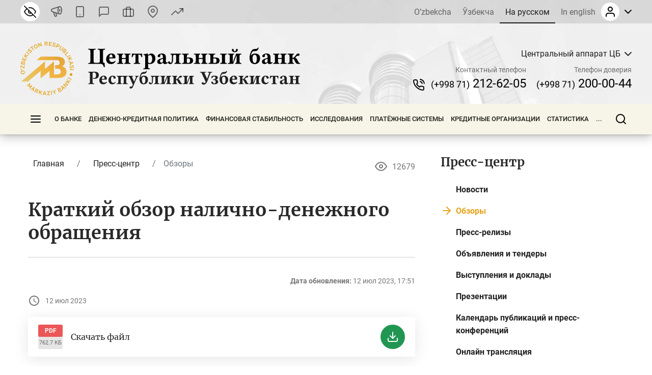

--- FILE ---
content_type: text/html; charset=UTF-8
request_url: https://cbu.uz/ru/press_center/reviews/1171608/
body_size: 41600
content:
<!DOCTYPE html>
<html lang="ru" data-site-dir="/ru/">
<head><meta http-equiv="X-UA-Compatible" content="IE=edge"><meta name="viewport" content="width=device-width, initial-scale=1"><title>Краткий обзор налично-денежного обращения - Центральный банк Республики Узбекистан</title><link rel="icon" href="/favicon.ico?v2" type="image/x-icon"><link rel="shortcut icon" href="/favicon.ico?v2" type="image/x-icon"><link href="/bitrix/templates/main/css/jquery.reject-1.1.0.min.css" type="text/css" rel="stylesheet" data-skip-moving="true">
<meta http-equiv="Content-Type" content="text/html; charset=UTF-8" />
<meta name="robots" content="index, follow" />
<script data-skip-moving="true">(function(w, d, n) {var cl = "bx-core";var ht = d.documentElement;var htc = ht ? ht.className : undefined;if (htc === undefined || htc.indexOf(cl) !== -1){return;}var ua = n.userAgent;if (/(iPad;)|(iPhone;)/i.test(ua)){cl += " bx-ios";}else if (/Windows/i.test(ua)){cl += ' bx-win';}else if (/Macintosh/i.test(ua)){cl += " bx-mac";}else if (/Linux/i.test(ua) && !/Android/i.test(ua)){cl += " bx-linux";}else if (/Android/i.test(ua)){cl += " bx-android";}cl += (/(ipad|iphone|android|mobile|touch)/i.test(ua) ? " bx-touch" : " bx-no-touch");cl += w.devicePixelRatio && w.devicePixelRatio >= 2? " bx-retina": " bx-no-retina";if (/AppleWebKit/.test(ua)){cl += " bx-chrome";}else if (/Opera/.test(ua)){cl += " bx-opera";}else if (/Firefox/.test(ua)){cl += " bx-firefox";}ht.className = htc ? htc + " " + cl : cl;})(window, document, navigator);</script>


<link href="/bitrix/js/ui/design-tokens/dist/ui.design-tokens.min.css?172977453223463" type="text/css"  rel="stylesheet" />
<link href="/bitrix/js/ui/fonts/opensans/ui.font.opensans.min.css?16778425832320" type="text/css"  rel="stylesheet" />
<link href="/bitrix/js/main/popup/dist/main.popup.bundle.min.css?174619173226589" type="text/css"  rel="stylesheet" />
<link href="/bitrix/js/altasib.errorsend/css/window.css?1694603798910" type="text/css"  rel="stylesheet" />
<link href="/bitrix/cache/css/s1/main/template_2a6166a86f935b504435549cf520cd8a/template_2a6166a86f935b504435549cf520cd8a_v1.css?1768569998791897" type="text/css"  data-template-style="true" rel="stylesheet" />







<link rel="alternate" type="application/rss+xml" title="/ru/press_center/reviews/rss/" href="/ru/press_center/reviews/rss/" />
<meta property="fb:app_id" content="1917364465060952"><meta property="og:title" content=""><meta property="og:type" content="article"><meta property="og:url" content="https://cbu.uz/ru/press_center/reviews/1171608/"><meta property="og:image" content="https://cbu.uz/upload/media/images/social.jpg"><meta property="og:site_name" content="Центральный банк Республики Узбекистан"><meta property="og:description" content=""><link rel="image_src" href="https://cbu.uz/upload/media/images/social.jpg">
</head>
<body class="lang-ru is-inner">
<div id="panel"></div>
<div class="page">
    <noindex>
    <div class="special-settings" style="z-index: 2000">
        <div class="special-settings-wrapper clearfix">
            <div class="a-fontsize">
                Размер шрифта:
                <a class="a-fontsize-small" data-set="fs-small" href="#" title="Уменьшенный размер шрифта">A</a>
                <a class="a-fontsize-normal a-current" href="#" data-set="fs-normal" title="Нормальный размер шрифта">A</a>
                <a class="a-fontsize-big" data-set="fs-big" href="#" title="Увеличенный размер шрифта">A</a>
            </div>
            <div class="a-scale">
                Масштаб:
                <a class="a-scale-small" data-set="scale-small" href="#" title="Уменьшенный масштаб 80%">A</a>
                <a class="a-scale-normal a-current" href="#" data-set="scale-normal" title="Нормальный масштаб 100%">A</a>
                <a class="a-scale-big" data-set="scale-big" href="#" title="Увеличенный масштаб 120%">A</a>
                <a class="a-scale-large" data-set="scale-large" href="#" title="Увеличенный масштаб 140%">A</a>
            </div>
            <div class="a-colors">
                Цвет:
                <a class="a-color1 a-current" data-set="color1" href="#" title="Черным по белому">A</a>
                <a class="a-color2" data-set="color2" href="#" title="Желтым по черному">A</a>
                <a class="a-color3" data-set="color3" href="#" title="_">A</a>
                <a class="a-color4" data-set="color4" href="#" title="_">A</a>
            </div>
            <div class="a-images">
                Изображения:
                <a class="a-images-on a-current" data-set="imageson" href="#" title="Вкл.">Вкл.</a>
                <a class="a-images-off" data-set="imagesoff" href="#" title="Выкл.">Выкл.</a>
            </div>
            <div class="norm-version">
                <a href="#" id="normalversion" data-set="normalversion" title="Обычная версия сайта">Обычная версия сайта</a>
            </div>
        </div>
        <div class="clr"></div>
    </div>
</noindex>    
    <div class="page__top">
        <header class="header">
    <div class="header__inner">

        <div class="header__link">
            <div class="container">
                <div class="header__row">
                    <div class="header__link_col">
                        <a class="visually_impaired" href="#" id="specialversion" title="Версия для слабовидящих" rel="nofollow">
                            <i></i>
                            <span>Версия для слабовидящих</span>
                        </a>
                        <a class="header__link_icon btn-gspeech" href="#" title="Звуковое сопровождение" data-toggle="modal" data-target="#myModalSpeech" rel="nofollow">
                            <i>
                                <svg class="ico_svg" viewBox="0 0 24 24" xmlns="http://www.w3.org/2000/svg">
                                    <use xlink:href="/bitrix/templates/main/img/sprite_icons.svg#icon__sound" xmlns:xlink="http://www.w3.org/1999/xlink"></use>
                                </svg>
                            </i>
                        </a>
                        <a class="header__link_icon btn-open-adaptive" id="btn-open-adaptive" href="#" title="Мобильная версия" rel="nofollow">
                            <i>
                                <svg class="ico_svg" viewBox="0 0 24 24" xmlns="http://www.w3.org/2000/svg">
                                    <use xlink:href="/bitrix/templates/main/img/sprite_icons.svg#icon__smartphone" xmlns:xlink="http://www.w3.org/1999/xlink"></use>
                                </svg>
                            </i>
                        </a>
                        <a class="header__link_text" href="http://uforum.uz/forumdisplay.php?f=641" title="Форум">
                            <i>
                                <svg class="ico_svg" viewBox="0 0 24 24" xmlns="http://www.w3.org/2000/svg">
                                    <use xlink:href="/bitrix/templates/main/img/sprite_icons.svg#icon__message_square" xmlns:xlink="http://www.w3.org/1999/xlink"></use>
                                </svg>
                            </i>
                            <span>Форум</span>
                        </a>
                        <a class="header__link_text" href="/ru/services/online-reception/" title="Виртуальная приёмная">
                            <i>
                                <svg class="ico_svg" viewBox="0 0 24 24" xmlns="http://www.w3.org/2000/svg">
                                    <use xlink:href="/bitrix/templates/main/img/sprite_icons.svg#icon__briefcase" xmlns:xlink="http://www.w3.org/1999/xlink"></use>
                                </svg>
                            </i>
                            <span>Виртуальная приёмная</span>
                        </a>
                        <a class="header__link_text" href="/ru/contacts/" title="Контакты">
                            <i>
                                <svg class="ico_svg" viewBox="0 0 24 24" xmlns="http://www.w3.org/2000/svg">
                                    <use xlink:href="/bitrix/templates/main/img/sprite_icons.svg#icon__map_pin" xmlns:xlink="http://www.w3.org/1999/xlink"></use>
                                </svg>
                            </i>
                            <span>Контакты</span>
                        </a>
                        <a class="header__link_text header__link_homepage" href="/ru/arkhiv-kursov-valyut/" title="Курс валют">
                            <i>
                                <svg class="ico_svg" viewBox="0 0 24 24" xmlns="http://www.w3.org/2000/svg">
                                    <use xlink:href="/bitrix/templates/main/img/sprite_icons.svg#icon__signal_cellular" xmlns:xlink="http://www.w3.org/1999/xlink"></use>
                                </svg>
                            </i>
                            <span>Курс валют</span>
                        </a>
                    </div>
                    <div class="header__link_col">
                        <div class="header__lng js-lang-menu">
    <a href="/uz/press_center/reviews/" data-lang="uz">O’zbekcha</a>
    <a href="/oz/press_center/reviews/" data-lang="oz">Ўзбекча</a>
    <a class="active" href="/ru/press_center/reviews/" data-lang="ru">На русском</a>
    <a href="/en/press_center/reviews/" data-lang="en">In english</a>
</div>                        
<div id="auth-form" class="bx-system-auth-form ym-hide-content">


    
    <div class="header_auth">
        <div class="header_auth__label">
                        <div class="header_auth__label_avatar">
                <i>
                    <svg class="ico_svg" viewBox="0 0 24 24" xmlns="http://www.w3.org/2000/svg">
                        <use xlink:href="/bitrix/templates/main/img/sprite_icons.svg#icon__user" xmlns:xlink="http://www.w3.org/1999/xlink"></use>
                    </svg>
                </i>
            </div>
            <div class="header_auth__label_arrow">
                <svg class="ico_svg" viewBox="0 0 14 8" xmlns="http://www.w3.org/2000/svg">
                    <use xlink:href="/bitrix/templates/main/img/sprite_icons.svg#icon__chevron_down" xmlns:xlink="http://www.w3.org/1999/xlink"></use>
                </svg>
            </div>
        </div>
        <div class="header_auth__content">
            <div class="header_auth__form">
                <div class="header_auth__title">
                    <i>
                        <svg class="ico_svg" viewBox="0 0 24 24" xmlns="http://www.w3.org/2000/svg">
                            <use xlink:href="/bitrix/templates/main/img/sprite_icons.svg#icon__user" xmlns:xlink="http://www.w3.org/1999/xlink"></use>
                        </svg>
                    </i>
                    <span>Авторизация на сайте</span>
                </div>
                <form class="form" name="system_auth_form6zOYVN" method="post" target="_top" action="/ru/press_center/reviews/1171608/?login=yes">
                                            <input type="hidden" name="backurl" value="/ru/press_center/reviews/1171608/">
                                                            <input type="hidden" name="AUTH_FORM" value="Y">
                    <input type="hidden" name="TYPE" value="AUTH">

                    <div class="form-group">
                        <input type="text" class="form-control ym-disable-keys" placeholder="Логин" name="USER_LOGIN" maxlength="50" value="" size="17">
                    </div>
                    <div class="form-group">
                        <input type="password" name="USER_PASSWORD" maxlength="50" size="17" class="form-control ym-disable-keys" placeholder="Пароль">
                        <i class="pass_view">
                            <svg class="ico_svg" viewBox="0 0 24 24" xmlns="http://www.w3.org/2000/svg">
                                <use xlink:href="/bitrix/templates/main/img/sprite_icons.svg#icon__help_circle" xmlns:xlink="http://www.w3.org/1999/xlink"></use>
                            </svg>
                                                        <a href="/ru/auth/?forgot_password=yes&amp;backurl=%2Fru%2Fpress_center%2Freviews%2F1171608%2F" class="pass_forgot">Забыли свой пароль?</a>
                                                    </i>
                    </div>
                                                                <div class="form-group">
                            <label for="USER_REMEMBER_frm_iIjGFB" class="form_checkbox" title="Запомнить меня на этом компьютере">
                                <input type="checkbox" id="USER_REMEMBER_frm_iIjGFB" name="USER_REMEMBER" value="Y">
                                <span>Запомнить меня</span>
                            </label>
                        </div>
                                                            <div class="form-group">
                                                <input type="submit" class="btn btn-primary btn-sm text-uppercase" name="Login" value="Войти">
                    </div>
                                        <div class="text-center">
                        <noindex><a href="/ru/auth/?register=yes&amp;backurl=%2Fru%2Fpress_center%2Freviews%2F1171608%2F" class="header_auth__reg">
                            <span>Регистрация</span>
                            <i class="base">
                                <svg class="ico_svg" viewBox="0 0 24 24" xmlns="http://www.w3.org/2000/svg">
                                    <use xlink:href="/bitrix/templates/main/img/sprite_icons.svg#icon__help_circle" xmlns:xlink="http://www.w3.org/1999/xlink"></use>
                                </svg>
                            </i>
                            <i class="hover">
                                <svg class="ico_svg" viewBox="0 0 24 24" xmlns="http://www.w3.org/2000/svg">
                                    <use xlink:href="/bitrix/templates/main/img/sprite_icons.svg#icon__arrow_right" xmlns:xlink="http://www.w3.org/1999/xlink"></use>
                                </svg>
                            </i>
                        </a></noindex>
                    </div>
                                    </form>
            </div>
        </div>
    </div>

</div>                    </div>
                </div>
            </div>
        </div>

        <div class="header__base">
            <div class="container">
                <div class="header__row">

                    <a class="header__toggle header__base_toggle nav_toggle"><span></span></a>
                    <a class="header__logo" href="/ru/">
                        <img src="/bitrix/templates/main/img/logo-ru.svg" class="img_fluid" alt="">
                    </a>
                    <div class="header_search">
                        <div class="header_search__button">
                            <i>
                                <svg class="ico_svg" viewBox="0 0 20 20" xmlns="http://www.w3.org/2000/svg">
                                    <use xlink:href="/bitrix/templates/main/img/sprite_icons.svg#icon__search" xmlns:xlink="http://www.w3.org/1999/xlink"></use>
                                </svg>
                            </i>
                        </div>
                        
<div class="header_search__input">
        <form action="/ru/search/index.php">
        <input class="form-control" type="text" name="q" maxlength="50"  placeholder="Поиск по сайту..." autocomplete="off">
    </form>
</div>

                    </div>

                                                            
            <div class="header__content">
            <div class="header__content_item">
                <div class="branch">
                    <div class="branch__heading">
                        <span class="branch__heading_name js-branch-name">Центральный аппарат ЦБ</span>
                        <i>
                            <svg class="ico_svg" viewBox="0 0 14 8" xmlns="http://www.w3.org/2000/svg">
                                <use xlink:href="/bitrix/templates/main/img/sprite_icons.svg#icon__chevron_down" xmlns:xlink="http://www.w3.org/1999/xlink"></use>
                            </svg>
                        </i>
                    </div>
                    <div class="branch__content js-branchs-list">
                                                <a href="#" class="active" data-id="1" data-url="/ru/about/central-office/" data-phone="(+998 71) 212-62-05" data-helpline-phone="(+998 71) 200-00-44"><span>Центральный аппарат ЦБ</span></a>
                                                <a href="#" data-id="70468" data-url="/ru/about/central-office/regional/gu-cbu-karakalpakstan/" data-phone="(61) 224-22-26" data-helpline-phone="(61) 224-22-26"><span>ГУ ЦБ по Республике Каракалпакстан</span></a>
                                                <a href="#" data-id="70469" data-url="/ru/about/central-office/regional/gu-cbu-andijan/" data-phone="(+998 74) 228-46-00" data-helpline-phone="(+998 74) 228-46-00"><span>ГУ ЦБ по Андижанской области</span></a>
                                                <a href="#" data-id="73979" data-url="/ru/about/central-office/regional/glavnoe-upravlenie-tsentralnogo-banka-po-bukharskoy-oblasti/" data-phone="65 223-26-07" data-helpline-phone="65 223-26-07"><span>ГУ ЦБ по Бухарской области</span></a>
                                                <a href="#" data-id="73980" data-url="/ru/about/central-office/regional/glavnoe-upravlenie-tsentralnogo-banka-po-dzhizakskoy-oblasti/" data-phone="(+998 72) 226-44-17" data-helpline-phone="(72) 226-49-15"><span>ГУ ЦБ по Джизакской области</span></a>
                                                <a href="#" data-id="73981" data-url="/ru/about/central-office/regional/glavnoe-upravlenie-tsentralnogo-banka-po-kashkadarinskoy-oblasti/" data-phone="(75) 221-16-55" data-helpline-phone="(75) 221-16-55"><span>ГУ ЦБ по Кашкадарьинской области</span></a>
                                                <a href="#" data-id="73982" data-url="/ru/about/central-office/regional/glavnoe-upravlenie-tsentralnogo-banka-po-navoiyskoy-oblasti/" data-phone="(+998 79) 221-70-36" data-helpline-phone="(+998 79) 221-70-36"><span>ГУ ЦБ по Навоийской области</span></a>
                                                <a href="#" data-id="73983" data-url="/ru/about/central-office/regional/glavnoe-upravlenie-tsentralnogo-banka-po-namanganskoy-oblasti/" data-phone="(69) 227-05-12" data-helpline-phone="(69) 227-05-12"><span>ГУ ЦБ по Наманганской области</span></a>
                                                <a href="#" data-id="73984" data-url="/ru/about/central-office/regional/glavnoe-upravlenie-tsentralnogo-banka-po-samarkandskoy-oblasti/" data-phone="(66) 233-37-02" data-helpline-phone="(66) 233-37-02"><span>ГУ ЦБ по Самаркандской области</span></a>
                                                <a href="#" data-id="73985" data-url="/ru/about/central-office/regional/glavnoe-upravlenie-tsentralnogo-banka-po-syrdarinskoy-oblasti/" data-phone="(+998 67) 235-10-11" data-helpline-phone="+998 95 510-34-53"><span>ГУ ЦБ по Сырдарьинской области</span></a>
                                                <a href="#" data-id="73986" data-url="/ru/about/central-office/regional/glavnoe-upravlenie-tsentralnogo-banka-po-surkhandarinskoy-oblasti/" data-phone="(76) 224-23-37" data-helpline-phone="(76) 224-23-37"><span>ГУ ЦБ по Сурхандарьинской области</span></a>
                                                <a href="#" data-id="73987" data-url="/ru/about/central-office/regional/glavnoe-upravlenie-tsentralnogo-banka-po-tashkentskoy-oblasti/" data-phone="(+998 71) 244-55-52" data-helpline-phone="(71) 244-73-25"><span>ГУ ЦБ по Ташкентской области</span></a>
                                                <a href="#" data-id="73988" data-url="/ru/about/central-office/regional/glavnoe-upravlenie-tsentralnogo-banka-po-ferganskoy-oblasti/" data-phone="(73) 244-35-63" data-helpline-phone="(73) 244-35-63"><span>ГУ ЦБ по Ферганской области</span></a>
                                                <a href="#" data-id="73989" data-url="/ru/about/central-office/regional/glavnoe-upravleniya-tsentralnogo-banka-po-khorezmskoy-oblasti/" data-phone="(+998 62) 224-58-08" data-helpline-phone="(62) 224-58-31"><span>ГУ ЦБ по Хорезмской области</span></a>
                                                <a href="#" data-id="73990" data-url="/ru/about/central-office/regional/glavnoe-upravlenie-tsentralnogo-banka-po-gorodu-tashkentu/" data-phone="(71) 212-61-87" data-helpline-phone="(71) 212-61-87"><span>ГУ ЦБ по г. Ташкенту</span></a>
                                                                    </div>
                </div>
            </div>
            <div class="header__content_item">
                <div class="header__contact">
                    <div class="header__contact_item">
                        <span>Контактный телефон</span>
                        <a href="tel:+998712126205" class="js-branch-phone"><small>(+998 71)</small>  212-62-05</a>
                    </div>
                    <div class="header__contact_item">
                        <span>Телефон доверия</span>
                        <a href="/ru/services/citizens/helpline/" class="js-branch-helpline-phone"><small>(+998 71)</small>  200-00-44</a>
                    </div>
                </div>
            </div>
        </div>

                                            </div>
            </div>
        </div>

        <div class="header__nav" data-spy="affix" data-offset-top="200" data-offset-bottom="200">
            <div class="container megamenu-container-etalon"></div>
            <div class="container">
                <div class="header__nav_wrap megamenu">
                    <a href="#" class="header__toggle nav_toggle"><span></span></a>

                    <ul class="header__nav_menu"><li class="nav_dropdown "><a href="/ru/about/" class="dropnav_toggle">О банке</a><div class="subnav"><div class="subnav__group subnav__group_01 active"><div class="subnav__container"><div class="subnav__col"><div class="subnav__item"><div class="subnav__title"><a href="/ru/about/functions/">Правовой статус, цели, функции, ценности и миссия</a></div></div><div class="subnav__item"><div class="subnav__title"><a href="/ru/about/history/">История банковской системы</a></div></div><div class="subnav__item"><div class="subnav__title"><a href="/ru/about/management/">Правление</a></div></div></div><div class="subnav__col"><div class="subnav__item"><div class="subnav__title"><a href="/ru/about/executive-directors/">Генеральные директора</a></div></div><div class="subnav__item"><div class="subnav__title"><a href="/ru/about/advisors/">Советники</a></div></div><div class="subnav__item"><div class="subnav__title"><a href="/ru/about/central-office/">Структура банка</a></div><ul class="subnav__menu"><li><a href="/ru/about/central-office/divisions/">Структурные подразделения</a></li><li><a href="/ru/about/central-office/regional/">Территориальные подразделения</a></li><li><a href="/ru/about/central-office/subordinate/">Подведомственные организации</a></li></ul></div></div><div class="subnav__col"><div class="subnav__item"><div class="subnav__title"><a href="/ru/about/international-cooperation/">Международное сотрудничество</a></div></div><div class="subnav__item"><div class="subnav__title"><a href="/ru/about/cooperation-organizations/">Сотрудничество с государственными и общественными организациями</a></div></div><div class="subnav__item"><div class="subnav__title"><a href="/ru/about/vacancies/">Карьера</a></div><ul class="subnav__menu"><li><a href="/ru/about/vacancies/personnel-policy/">Политика управления персоналом</a></li><li><a href="/ru/about/vacancies/list/">Открытые вакансии</a></li><li><a href="/ru/about/vacancies/youth-union/">Совет лидеров молодежи Центрального банка Республики Узбекистан</a></li><li><a href="/ru/about/vacancies/scholarship/">Стипендия Центрального банка</a></li></ul></div></div><div class="subnav__col"><div class="subnav__item"><div class="subnav__title"><a href="/ru/about/gender/">Вопросы гендерного равенства</a></div><ul class="subnav__menu"><li><a href="/ru/about/gender/events/">Мероприятия</a></li><li><a href="/ru/about/gender/comission-members/">Консультативный совет</a></li><li><a href="/ru/about/gender/documents/">Документы</a></li></ul></div><div class="subnav__item"><div class="subnav__title"><a href="/ru/about/public-council/">Общественный совет</a></div><ul class="subnav__menu"><li><a href="/ru/about/public-council/events/">Мероприятия</a></li><li><a href="/ru/about/public-council/council-members/">Члены совета</a></li><li><a href="/ru/about/public-council/documents/">Документы</a></li></ul></div><div class="subnav__item"><div class="subnav__title"><a href="/ru/about/open-activity/">Открытая деятельность</a></div><ul class="subnav__menu"><li><a href="/ru/about/open-activity/public-procurement/">Информация о государственных закупках</a></li><li><a href="/ru/about/open-activity/work-plan/">План работ</a></li></ul></div></div></div></div></div></li><li class="nav_dropdown "><a href="/ru/monetary-policy/" class="dropnav_toggle">Денежно-кредитная политика</a><div class="subnav"><div class="subnav__group subnav__group_01 active"><div class="subnav__container"><div class="subnav__col"><div class="subnav__item"><div class="subnav__title"><a href="/ru/monetary-policy/concept/">Цель и принципы денежно-кредитной политики</a></div></div><div class="subnav__item"><div class="subnav__title"><a href="/ru/monetary-policy/refinancing-rate/">Основная ставка</a></div><ul class="subnav__menu"><li><a href="/ru/monetary-policy/refinancing-rate/schedule-of-meetings/">График заседаний Правления по рассмотрению основной ставки</a></li></ul></div><div class="subnav__item"><div class="subnav__title"><a href="/ru/monetary-policy/money-market-operations/">Операции на денежном рынке</a></div><ul class="subnav__menu"><li><a href="/ru/monetary-policy/money-market-operations/interbank-money-market/">Межбанковский денежный рынок</a></li><li><a href="/ru/monetary-policy/money-market-operations/interbank-repo-market/">Межбанковский рынок РЕПО</a></li><li><a href="/ru/monetary-policy/money-market-operations/aggregate-liquidity/">Общая ликвидность банковской системы</a></li><li><a href="/ru/monetary-policy/money-market-operations/uzonia/">UZONIA</a></li></ul></div></div><div class="subnav__col"><div class="subnav__item"><div class="subnav__title"><a href="/ru/monetary-policy/publications/">Публикации денежно-кредитной политики</a></div><ul class="subnav__menu"><li><a href="/ru/monetary-policy/publications/press-releases/">Пресс-релиз</a></li><li><a href="/ru/monetary-policy/publications/reviews/">Доклад ДКП</a></li><li><a href="/ru/monetary-policy/publications/trend/">Основные направления ДКП</a></li><li><a href="/ru/monetary-policy/publications/money-market/">Обзор денежного рынка и ликвидности</a></li></ul></div><div class="subnav__item"><div class="subnav__title"><a href="/ru/monetary-policy/operations/">Основные операции денежно-кредитной политики</a></div><ul class="subnav__menu"><li><a href="/ru/monetary-policy/operations/about/">Что такое денежно-кредитные операции?</a></li><li><a href="/ru/monetary-policy/operations/absorb-liquidity/">Операции по абсорбированию ликвидности</a></li><li><a href="/ru/monetary-policy/operations/provide-liquidity/">Операции по предоставлению ликвидности</a></li><li><a href="/ru/monetary-policy/operations/fiscal-agent/">Операции фискального агента</a></li><li><a href="/ru/monetary-policy/operations/advertisement/">Объявления о проведении операций</a></li></ul></div><div class="subnav__item"><div class="subnav__title"><a href="/ru/monetary-policy/local-currency-yield-curve/">Кривая доходности</a></div></div></div><div class="subnav__col"><div class="subnav__item"><div class="subnav__title"><a href="/ru/monetary-policy/standards-required-reserves/">Обязательные резервы</a></div><ul class="subnav__menu"><li><a href="/ru/monetary-policy/standards-required-reserves/schedule/">Календарь хранения и расчетного периода обязательных резервов</a></li></ul></div><div class="subnav__item"><div class="subnav__title"><a href="/ru/monetary-policy/inflationary-expectations/">Инфляционные ожидания населения и предприятий</a></div><ul class="subnav__menu"><li><a href="/ru/monetary-policy/inflationary-expectations/survey-results/">Результаты опроса об инфляционных ожиданиях и ощущаемой инфляции</a></li></ul></div><div class="subnav__item"><div class="subnav__title"><a href="/ru/monetary-policy/annual-inflation/">Динамика инфляции</a></div><ul class="subnav__menu"><li><a href="/ru/monetary-policy/annual-inflation/components/">Компоненты инфляции</a></li><li><a href="/ru/monetary-policy/annual-inflation/types/">Продовольственная, непродовольственная и сервисная инфляция</a></li><li><a href="/ru/monetary-policy/annual-inflation/indicators/">Инфляция годовая, с начала года и месячная</a></li></ul></div></div><div class="subnav__col"><div class="subnav__item"><div class="subnav__title"><a href="/ru/monetary-policy/inflation-calculator/">Калькулятор инфляции</a></div></div><div class="subnav__item"><div class="subnav__title"><a href="/ru/monetary-policy/market/">Кодекс этики внутреннего валютного рынка</a></div></div></div></div></div></div></li><li class="nav_dropdown "><a href="/ru/financial-stability/" class="dropnav_toggle">Финансовая стабильность</a><div class="subnav"><div class="subnav__group subnav__group_01 active"><div class="subnav__container"><div class="subnav__col"><div class="subnav__item"><div class="subnav__title"><a href="/ru/financial-stability/about/">О финансовой стабильности</a></div></div><div class="subnav__item"><div class="subnav__title"><a href="/ru/financial-stability/report/">Обзор финансовой стабильности</a></div></div></div><div class="subnav__col"><div class="subnav__item"><div class="subnav__title"><a href="/ru/financial-stability/macroprudential-policy-strategy/">Основы макропруденциальной политики</a></div></div><div class="subnav__item"><div class="subnav__title"><a href="/ru/financial-stability/macroprudential-policy-tools/">Инструменты макропруденциальной политики</a></div><ul class="subnav__menu"><li><a href="/ru/financial-stability/macroprudential-policy-tools/capital-conservation-buffer/">Консервационный буфер капитала</a></li><li><a href="/ru/financial-stability/macroprudential-policy-tools/countercyclical-capital-buffer/">Контрциклический буфер капитала</a></li><li><a href="/ru/financial-stability/macroprudential-policy-tools/buffer-for-systemically-important-banks/">Капитальный буфер для системно значимых банков</a></li></ul></div></div><div class="subnav__col"><div class="subnav__item"><div class="subnav__title"><a href="/ru/financial-stability/research-analysis/">Исследования и анализы</a></div></div><div class="subnav__item"><div class="subnav__title"><a href="/ru/financial-stability/banks-list/">Системно значимые банки</a></div><ul class="subnav__menu"><li><a href="/ru/financial-stability/banks-list/procedure/">Порядок определения системно значимых банков</a></li><li><a href="/ru/financial-stability/banks-list/list/">Перечень системно значимых банков</a></li></ul></div></div><div class="subnav__col"><div class="subnav__item"><div class="subnav__title"><a href="/ru/financial-stability/press-releases/">Пресс-релизы</a></div></div></div></div></div></div></li><li class="nav_dropdown "><a href="/ru/research/" class="dropnav_toggle">Исследования</a><div class="subnav"><div class="subnav__group subnav__group_01 active"><div class="subnav__container"><div class="subnav__col"><div class="subnav__item"><div class="subnav__title"><a href="/ru/research/council/">Научно-исследовательский совет</a></div></div><div class="subnav__item"><div class="subnav__title"><a href="/ru/research/agenda/">Программа исследований</a></div></div></div><div class="subnav__col"><div class="subnav__item"><div class="subnav__title"><a href="/ru/research/analytical-notes/">Аналитические материалы</a></div></div></div><div class="subnav__col"><div class="subnav__item"><div class="subnav__title"><a href="/ru/research/economic/">Экономические исследования</a></div></div></div><div class="subnav__col"><div class="subnav__item"><div class="subnav__title"><a href="/ru/research/hub/">Исследовательская площадка</a></div><ul class="subnav__menu"><li><a href="/ru/research/hub/news/">CBU Challenge</a></li><li><a href="/ru/research/hub/grants/">Гранты Центрального банка</a></li><li><a href="/ru/research/hub/fellowship/">Исследовательская стипендия</a></li><li><a href="/ru/research/hub/joint/">Совместные исследования</a></li><li><a href="/ru/research/hub/competition/">Конкурс Центрального банка</a></li></ul></div></div></div></div></div></li><li class="nav_dropdown "><a href="/ru/payment-systems/" class="dropnav_toggle">Платёжные системы</a><div class="subnav"><div class="subnav__group subnav__group_01 active"><div class="subnav__container"><div class="subnav__col"><div class="subnav__item"><div class="subnav__title"><a href="/ru/payment-systems/registers/">Реестры операторов платежных систем и платежных организаций</a></div><ul class="subnav__menu"><li><a href="/ru/payment-systems/registers/operators-of-payment-systems/">Операторы платежных систем</a></li><li><a href="/ru/payment-systems/registers/payment-organizations/">Платёжные организации</a></li></ul></div><div class="subnav__item"><div class="subnav__title"><a href="/ru/payment-systems/history/">История развития платежной системы и информатизации</a></div></div></div><div class="subnav__col"><div class="subnav__item"><div class="subnav__title"><a href="/ru/payment-systems/interbank/">Межбанковская платежная система (МПС) ЦБ</a></div></div><div class="subnav__item"><div class="subnav__title"><a href="/ru/payment-systems/payment-documents/">Платежные документы</a></div></div></div><div class="subnav__col"><div class="subnav__item"><div class="subnav__title"><a href="/ru/payment-systems/interbank-calculations/">Межбанковские розничные платежные системы на основе банковских карт</a></div></div><div class="subnav__item"><div class="subnav__title"><a href="/ru/payment-systems/remote-banking-services/">Дистанционное банковское обслуживание</a></div></div></div><div class="subnav__col"><div class="subnav__item"><div class="subnav__title"><a href="/ru/payment-systems/clearing-operations/">Клиринговая система расчётов</a></div></div><div class="subnav__item"><div class="subnav__title"><a href="/ru/payment-systems/tariffs-for-payment-services/">Тарифы на платёжные услуги</a></div></div></div></div></div></div></li><li class="nav_dropdown "><a href="/ru/credit-organizations/" class="dropnav_toggle">Кредитные организации</a><div class="subnav"><div class="subnav__group subnav__group_01 active"><div class="subnav__container"><div class="subnav__col"><div class="subnav__item"><div class="subnav__title"><a href="/ru/credit-organizations/banks/">Коммерческие банки</a></div><ul class="subnav__menu"><li><a href="/ru/credit-organizations/banks/head-offices/">Головные офисы коммерческих банков</a></li><li><a href="/ru/credit-organizations/banks/branches/">Филиалы коммерческих банков</a></li><li><a href="/ru/credit-organizations/banks/atm/">Банкоматы</a></li><li><a href="/ru/credit-organizations/banks/exchange-offices/">Обменные пункты</a></li><li><a href="/ru/credit-organizations/banks/rating-scores/">Рейтинговые оценки</a></li></ul></div><div class="subnav__item"><div class="subnav__title"><a href="/ru/credit-organizations/microcredit/">Микрофинансовые организации</a></div></div></div><div class="subnav__col"><div class="subnav__item"><div class="subnav__title"><a href="/ru/credit-organizations/pawn-shops/">Ломбарды</a></div></div><div class="subnav__item"><div class="subnav__title"><a href="/ru/credit-organizations/offices-foreign-banks/">Представительства иностранных банков</a></div></div></div><div class="subnav__col"><div class="subnav__item"><div class="subnav__title"><a href="/ru/credit-organizations/licensing/">Порядок лицензирования</a></div></div></div><div class="subnav__col"><div class="subnav__item"><div class="subnav__title"><a href="/ru/credit-organizations/auditors/">Реестр аудиторов, имеющих сертификат на право проведения аудиторских проверок</a></div></div></div></div></div></div></li><li class="nav_dropdown "><a href="/ru/statistics/" class="dropnav_toggle">Статистика</a><div class="subnav"><div class="subnav__group subnav__group_01 active"><div class="subnav__container"><div class="subnav__col"><div class="subnav__item"><div class="subnav__title"><a href="/ru/statistics/dks/">Денежно-кредитная и финансовая статистика</a></div></div><div class="subnav__item"><div class="subnav__title"><a href="/ru/statistics/bankstats/">Показатели деятельности банковской системы</a></div></div><div class="subnav__item"><div class="subnav__title"><a href="/ru/statistics/credit/">Показатели небанковских кредитных организаций</a></div></div></div><div class="subnav__col"><div class="subnav__item"><div class="subnav__title"><a href="/ru/statistics/paysistem/">Показатели платежной системы</a></div></div><div class="subnav__item"><div class="subnav__title"><a href="/ru/statistics/intlreserves/">Международные резервы Республики Узбекистан</a></div></div><div class="subnav__item"><div class="subnav__title"><a href="/ru/statistics/bop/">Платёжный баланс, международная инвестиционная позиция и внешней долг Республики Узбекистан</a></div></div></div><div class="subnav__col"><div class="subnav__item"><div class="subnav__title"><a href="/ru/statistics/financing/">Финансирование коммерческими банками инвестиционных проектов  </a></div></div><div class="subnav__item"><div class="subnav__title"><a href="/ru/statistics/buleten/">Статистический бюллетень Центрального банка</a></div></div><div class="subnav__item"><div class="subnav__title"><a href="/ru/statistics/e-gdds/data/">Расширенная Общая Система Распространения Данных (р-ОСРД)</a></div></div></div><div class="subnav__col"><div class="subnav__item"><div class="subnav__title"><a href="/ru/statistics/calendar-statistical-data/">Календарь публикации статистических данных на официальном веб-сайте</a></div></div><div class="subnav__item"><div class="subnav__title"><a href="/ru/statistics/calendar/">Календарь публикации данных в рамках р-ОСРД</a></div></div></div></div></div></div></li><li class="nav_dropdown "><a href="/ru/services/open_data/" class="dropnav_toggle">Открытые данные</a><div class="subnav"><div class="subnav__group subnav__group_01 active"><div class="subnav__container"><div class="subnav__col"><div class="subnav__item"><div class="subnav__title"><a href="/ru/services/open_data/portal/">Перечень данных из портала открытых данных</a></div></div></div><div class="subnav__col"><div class="subnav__item"><div class="subnav__title"><a href="/ru/services/open_data/information/">Открытые данные по УП-6247</a></div></div></div><div class="subnav__col"><div class="subnav__item"><div class="subnav__title"><a href="/ru/services/open_data/openness-rates/">Показатели открытости деятельности Центрального банка</a></div></div></div></div></div></div></li><li class="nav_dropdown "><a href="/ru/press_center/" class="dropnav_toggle">Пресс-центр</a><div class="subnav"><div class="subnav__group subnav__group_01 active"><div class="subnav__container"><div class="subnav__col"><div class="subnav__item"><div class="subnav__title"><a href="/ru/press_center/news/">Новости</a></div></div><div class="subnav__item"><div class="subnav__title"><a href="/ru/press_center/reviews/">Обзоры</a></div></div><div class="subnav__item"><div class="subnav__title"><a href="/ru/press_center/releases/">Пресс-релизы</a></div></div><div class="subnav__item"><div class="subnav__title"><a href="/ru/press_center/adverts/">Объявления и тендеры</a></div></div></div><div class="subnav__col"><div class="subnav__item"><div class="subnav__title"><a href="/ru/press_center/reports/">Выступления и доклады</a></div></div><div class="subnav__item"><div class="subnav__title"><a href="/ru/press_center/presentations/">Презентации</a></div></div><div class="subnav__item"><div class="subnav__title"><a href="/ru/press_center/calendar-publications/">Календарь публикаций и пресс-конференций</a></div></div><div class="subnav__item"><div class="subnav__title"><a href="/ru/press_center/online/">Онлайн трансляция</a></div></div></div><div class="subnav__col"><div class="subnav__item"><div class="subnav__title"><a href="/ru/press_center/media_library/">Медиатека</a></div><ul class="subnav__menu"><li><a href="/ru/press_center/media_library/photo_gallery/">Фотогалерея</a></li><li><a href="/ru/press_center/media_library/video/">Видео</a></li></ul></div><div class="subnav__item"><div class="subnav__title"><a href="/ru/press_center/press-service/">Пресс-служба</a></div></div><div class="subnav__item"><div class="subnav__title"><a href="/ru/press_center/expert-explanation/">Пояснения эксперта</a></div></div></div><div class="subnav__col"><div class="subnav__item"><div class="subnav__title"><a href="/ru/press_center/articles-and-interviews/">Статьи и интервью</a></div></div><div class="subnav__item"><div class="subnav__title"><a href="/ru/press_center/question_answer/">Часто задаваемые вопросы (+FAQ защита прав потребителей)</a></div></div><div class="subnav__item"><div class="subnav__title"><a href="/ru/press_center/media-plan/">Медиа план</a></div></div></div></div></div></div></li><li class="nav_dropdown "><a href="/ru/publications/" class="dropnav_toggle">Публикации</a><div class="subnav"><div class="subnav__group subnav__group_01 active"><div class="subnav__container"><div class="subnav__col"><div class="subnav__item"><div class="subnav__title"><a href="/ru/publications/annual-report/">Годовой отчет Центрального банка</a></div></div></div><div class="subnav__col"><div class="subnav__item"><div class="subnav__title"><a href="/ru/statistics/buleten/">Статистический бюллетень Центрального банка</a></div></div></div><div class="subnav__col"><div class="subnav__item"><div class="subnav__title"><a href="/ru/publications/survey-results/">Результаты опроса предприятий реального сектора экономики</a></div></div></div><div class="subnav__col"><div class="subnav__item"><div class="subnav__title"><a href="/ru/publications/balance-of-payments/">Платёжный баланс, международная инвестиционная позиция и внешней долг Республики Узбекистан</a></div></div></div></div></div></div></li><li class="nav_dropdown "><a href="/ru/documents/" class="dropnav_toggle">Законодательство</a><div class="subnav"><div class="subnav__group subnav__group_01 active"><div class="subnav__container"><div class="subnav__col"><div class="subnav__item"><div class="subnav__title"><a href="/ru/documents/3311/">Законы</a></div></div><div class="subnav__item"><div class="subnav__title"><a href="/ru/documents/3312/">Указы Президента</a></div></div><div class="subnav__item"><div class="subnav__title"><a href="/ru/documents/3313/">Постановления Президента</a></div></div></div><div class="subnav__col"><div class="subnav__item"><div class="subnav__title"><a href="/ru/documents/3314/">Постановления Кабинета Министров</a></div></div><div class="subnav__item"><div class="subnav__title"><a href="/ru/documents/3315/">Нормативные акты</a></div></div><div class="subnav__item"><div class="subnav__title"><a href="/ru/documents/3316/">Комментарии к нормативным актам</a></div></div></div><div class="subnav__col"><div class="subnav__item"><div class="subnav__title"><a href="/ru/documents/3317/">Кодекс профессиональной этики</a></div></div><div class="subnav__item"><div class="subnav__title"><a href="/ru/documents/3344/">Невмешательство в предпринимательскую деятельность</a></div></div><div class="subnav__item"><div class="subnav__title"><a href="/ru/documents/4659/">Оценка регуляторного воздействия</a></div></div></div><div class="subnav__col"><div class="subnav__item"><div class="subnav__title"><a href="/ru/documents/izmenyonnie-dokumenti/">Нормативно правовые акты утратившие силу</a></div></div><div class="subnav__item"><div class="subnav__title"><a href="/ru/documents/list-projects-normative/">Список проектов нормативно-правовых актов</a></div></div></div></div></div></div></li><li class="nav_dropdown "><a href="/ru/banknotes-coins/" class="dropnav_toggle">Банкноты, Монеты и Золотые слитки</a><div class="subnav"><div class="subnav__group subnav__group_01 active"><div class="subnav__container"><div class="subnav__col"><div class="subnav__item"><div class="subnav__title"><a href="/ru/banknotes-coins/banknotes/">Банкноты</a></div></div></div><div class="subnav__col"><div class="subnav__item"><div class="subnav__title"><a href="/ru/banknotes-coins/coins/">Монеты</a></div></div></div><div class="subnav__col"><div class="subnav__item"><div class="subnav__title"><a href="/ru/banknotes-coins/commemorative-coins/">Памятные монеты</a></div><ul class="subnav__menu"><li><a href="/ru/banknotes-coins/commemorative-coins/information/">Информация о памятных монетах Центрального банка</a></li><li><a href="/ru/banknotes-coins/commemorative-coins/catalog/">Список реализуемых памятных монет</a></li><li><a href="/ru/banknotes-coins/commemorative-coins/price/">Цена реализации памятных монет</a></li><li><a href="/ru/banknotes-coins/commemorative-coins/points-sale/">Пункты продажи и обратного выкупа памятных монет</a></li><li><a href="/ru/banknotes-coins/commemorative-coins/balance/">Информация об остатках памятных монет</a></li><li><a href="/ru/banknotes-coins/commemorative-coins/storage/">Рекомендация по хранению памятных монет</a></li></ul></div></div><div class="subnav__col"><div class="subnav__item"><div class="subnav__title"><a href="/ru/banknotes-coins/gold-bars/">Золотые слитки</a></div><ul class="subnav__menu"><li><a href="/ru/banknotes-coins/gold-bars/info/">Информация о мерных слитках из золота</a></li><li><a href="/ru/banknotes-coins/gold-bars/list/">Образцы мерных слитков из золота и их специальных защитных упаковок</a></li><li><a href="/ru/banknotes-coins/gold-bars/prices/">Цены реализации и обратного выкупа мерных слитков из золота</a></li><li><a href="/ru/banknotes-coins/gold-bars/sale-and-buy-back-offices/">Пункты продажи и обратного выкупа мерных слитков из золота</a></li><li><a href="/ru/banknotes-coins/gold-bars/balance/">Информация об остатках мерных слитков</a></li></ul></div></div></div></div></div></li><li class="nav_dropdown "><a href="/ru/arkhiv-kursov-valyut/" class="dropnav_toggle">Архив курсов валют</a><div class="subnav"><div class="subnav__group subnav__group_01 active"><div class="subnav__container"><div class="subnav__col"><div class="subnav__item"><div class="subnav__title"><a href="/ru/arkhiv-kursov-valyut/index.php">Архив курсов валют</a></div></div><div class="subnav__item"><div class="subnav__title"><a href="/ru/arkhiv-kursov-valyut/dinamika-kursov-valyut/">Динамика курсов валют</a></div></div></div><div class="subnav__col"><div class="subnav__item"><div class="subnav__title"><a href="/ru/arkhiv-kursov-valyut/informer-kursa-valyut/">Информер курсов валют</a></div></div><div class="subnav__item"><div class="subnav__title"><a href="/ru/arkhiv-kursov-valyut/reference/">Справка о курсах валют</a></div></div></div><div class="subnav__col"><div class="subnav__item"><div class="subnav__title"><a href="/ru/arkhiv-kursov-valyut/veb-masteram/">Веб-мастерам</a></div></div><div class="subnav__item"><div class="subnav__title"><a href="https://cbu.uz/ru/arkhiv-kursov-valyut/xml/">В формате XML</a></div></div></div><div class="subnav__col"><div class="subnav__item"><div class="subnav__title"><a href="https://cbu.uz/ru/services/open_data/rates/csv/">В формате CSV</a></div></div><div class="subnav__item"><div class="subnav__title"><a href="https://cbu.uz/ru/arkhiv-kursov-valyut/json/">В формате JSON</a></div></div></div></div></div></div></li><li class="nav_dropdown "><a href="/ru/services/" class="dropnav_toggle">Интерактивные услуги</a><div class="subnav"><div class="subnav__group subnav__group_01 active"><div class="subnav__container"><div class="subnav__col"><div class="subnav__item"><div class="subnav__title"><a href="/ru/services/online-application/">Онлайн-формы заявлений</a></div></div><div class="subnav__item"><div class="subnav__title"><a href="https://pm.gov.uz/ru#/authorities/13/9223/_apply">Виртуальная приёмная Председателя</a></div></div><div class="subnav__item"><div class="subnav__title"><a href="/ru/services/government/">Государственные услуги</a></div></div><div class="subnav__item"><div class="subnav__title"><a href="/ru/services/regulations/">Регламент оказания государственных услуг</a></div></div></div><div class="subnav__col"><div class="subnav__item"><div class="subnav__title"><a href="/ru/services/results-of-applications/">Результаты и состояние обращений государственных услуг</a></div></div><div class="subnav__item"><div class="subnav__title"><a href="/ru/services/useful-links/">Полезные ссылки</a></div></div><div class="subnav__item"><div class="subnav__title"><a href="/ru/services/votes/">Опросы</a></div></div><div class="subnav__item"><div class="subnav__title"><a href="/ru/services/survey/">Анкетирование</a></div></div></div><div class="subnav__col"><div class="subnav__item"><div class="subnav__title"><a href="/ru/services/request-information/">Запрос на получение информации</a></div></div><div class="subnav__item"><div class="subnav__title"><a href="/ru/arkhiv-kursov-valyut/informer-kursa-valyut/">Информер курсов валют</a></div></div><div class="subnav__item"><div class="subnav__title"><a href="/ru/arkhiv-kursov-valyut/reference/">Справка о курсах валют</a></div></div></div><div class="subnav__col"><div class="subnav__item"><div class="subnav__title"><a href="/ru/services/open_data/">Открытые данные</a></div><ul class="subnav__menu"><li><a href="/ru/services/open_data/portal/">Перечень данных из портала открытых данных</a></li><li><a href="/ru/services/open_data/information/">Открытые данные по УП-6247</a></li><li><a href="/ru/services/open_data/openness-rates/">Показатели открытости деятельности Центрального банка</a></li></ul></div><div class="subnav__item"><div class="subnav__title"><a href="/ru/services/citizens/">Обращения физических и юридических лиц</a></div><ul class="subnav__menu"><li><a href="/ru/services/citizens/procedure/">Порядок рассмотрения обращений</a></li><li><a href="/ru/services/citizens/law/">Закон об обращениях физических и юридических лиц</a></li><li><a href="/ru/services/citizens/send/">Отправить обращение</a></li><li><a href="https://murojaat.gov.uz">Единая платформа по работе обращениями</a></li><li><a href="/ru/services/citizens/status/">Проверка статуса</a></li><li><a href="/ru/services/citizens/schedule-reception/">График приёма граждан</a></li><li><a href="/ru/services/citizens/statistics/">Статистика обращений</a></li><li><a href="/ru/services/citizens/request-for-information/">Запрос о получении информации</a></li><li><a href="/ru/services/citizens/helpline-commercial-banks/">Телефоны доверия коммерческих банков</a></li><li><a href="/ru/services/citizens/helpline/">Телефон доверия</a></li></ul></div><div class="subnav__item"><div class="subnav__title"><a href="/ru/services/task-execution-states/">Исполнительская дисциплина</a></div></div></div></div></div></div></li><li class="nav_dropdown "><a href="/ru/egovernment/" class="dropnav_toggle">Электронное правительство</a><div class="subnav"><div class="subnav__group subnav__group_01 active"><div class="subnav__container"><div class="subnav__col"><div class="subnav__item"><div class="subnav__title"><a href="/ru/egovernment/role/">Роль и характер участия ЦБ в системе «Электронное правительство»</a></div></div></div><div class="subnav__col"><div class="subnav__item"><div class="subnav__title"><a href="/ru/egovernment/events/">Мероприятия, проводимые в рамках участия в системе «Электронное правительство»</a></div></div></div><div class="subnav__col"><div class="subnav__item"><div class="subnav__title"><a href="/ru/egovernment/bpr/">Обзор передовой международной практики совершенствования порядка оказания государственных услуг (BPR)</a></div></div></div></div></div></div></li><li class=""><a href="/ru/other-resources/">Другие ресурсы</a></li><li class=""><a href="/ru/government-programs/">Государственные программы</a></li><li class="nav_dropdown "><a href="/ru/consumer-protection/" class="dropnav_toggle">Защита прав потребителей банковских услуг</a><div class="subnav"><div class="subnav__group subnav__group_01 active"><div class="subnav__container"><div class="subnav__col"><div class="subnav__item"><div class="subnav__title"><a href="/ru/consumer-protection/reminder-of-consumer-banking-services/">Памятка потребителя банковских услуг</a></div></div></div></div></div></div></li><li class="nav_dropdown "><a href="/ru/anti-corruption/" class="dropnav_toggle">Противодействие коррупции</a><div class="subnav"><div class="subnav__group subnav__group_01 active"><div class="subnav__container"><div class="subnav__col"><div class="subnav__item"><div class="subnav__title"><a href="/ru/anti-corruption/documents/">Нормативные документы Центрального банка Республики Узбекистан по противодействия коррупции</a></div></div><div class="subnav__item"><div class="subnav__title"><a href="/ru/anti-corruption/send/">Отправить сообщения о коррупционных действиях сотрудников Центрального Банка</a></div></div></div><div class="subnav__col"><div class="subnav__item"><div class="subnav__title"><a href="/ru/anti-corruption/events/">Мероприятия</a></div></div><div class="subnav__item"><div class="subnav__title"><a href="/ru/anti-corruption/communication-channels/">Каналы связи</a></div></div></div><div class="subnav__col"><div class="subnav__item"><div class="subnav__title"><a href="/ru/anti-corruption/handouts/">Раздаточные материалы</a></div></div><div class="subnav__item"><div class="subnav__title"><a href="/ru/anti-corruption/articles/">Статьи</a></div></div></div><div class="subnav__col"><div class="subnav__item"><div class="subnav__title"><a href="/ru/anti-corruption/presentations/">Презентации</a></div></div></div></div></div></div></li><li class="nav_dropdown "><a href="/ru/cert/" class="dropnav_toggle">Центр кибербезопасности CERT-CBU</a><div class="subnav"><div class="subnav__group subnav__group_01 active"><div class="subnav__container"><div class="subnav__col"><div class="subnav__item"><div class="subnav__title"><a href="/ru/cert/about/">O Центре кибербезопасности «CERT-CBU» Центрального банка</a></div></div></div></div></div></div></li><li class="nav_dropdown "><a href="/ru/combating-money-laundering/" class="dropnav_toggle">Противодействие легализации доходов, полученных от преступной деятельности, финансированию терроризма и финансированию распространения оружия массового уничтожения</a><div class="subnav"><div class="subnav__group subnav__group_01 active"><div class="subnav__container"><div class="subnav__col"><div class="subnav__item"><div class="subnav__title"><a href="/ru/combating-money-laundering/news/">Последние новости и обновления</a></div></div><div class="subnav__item"><div class="subnav__title"><a href="/ru/combating-money-laundering/aml-cft/">Надзор в сфере ПОД/ФТ или Задачи и функции ЦБ в сфере надзора по ПОД/ФТ</a></div><ul class="subnav__menu"><li><a href="/ru/combating-money-laundering/aml-cft/about/">О сфере противодействия легализации доходов, полученных от преступной деятельности, финансированию терроризма и финансированию распространения оружия массового уничтожения</a></li><li><a href="/ru/combating-money-laundering/aml-cft/international-standards/">Международные стандарты и роль ФАТФ</a></li><li><a href="/ru/combating-money-laundering/aml-cft/united-nations/">Роль ООН и резолюции Совета Безопасности</a></li><li><a href="/ru/combating-money-laundering/aml-cft/national-system/">Национальная система ПОД/ФТ/ФРОМУ в Республике Узбекистан</a></li><li><a href="/ru/combating-money-laundering/aml-cft/eag/">ЕАГ и взаимная оценка Узбекистана</a></li></ul></div></div><div class="subnav__col"><div class="subnav__item"><div class="subnav__title"><a href="/ru/combating-money-laundering/resources/">Руководство и ресурсы</a></div></div></div><div class="subnav__col"><div class="subnav__item"><div class="subnav__title"><a href="/ru/combating-money-laundering/legislation/">Законодательство</a></div></div></div><div class="subnav__col"><div class="subnav__item"><div class="subnav__title"><a href="/ru/combating-money-laundering/glossary/">Глоссарий</a></div></div></div></div></div></div></li><li class="nav_dropdown menu-else menu-else-hidden dropdown-reverse"><a href="#" class="dropnav_toggle">...</a><div class="subnav"><div class="subnav__group subnav__group_01 active"><div class="subnav__container"><div class="subnav__col"><div class="subnav__item"><div class="subnav__title"><a href="/ru/about/">О банке</a></div></div><div class="subnav__item"><div class="subnav__title"><a href="/ru/monetary-policy/">Денежно-кредитная политика</a></div></div><div class="subnav__item"><div class="subnav__title"><a href="/ru/financial-stability/">Финансовая стабильность</a></div></div><div class="subnav__item"><div class="subnav__title"><a href="/ru/research/">Исследования</a></div></div><div class="subnav__item"><div class="subnav__title"><a href="/ru/payment-systems/">Платёжные системы</a></div></div><div class="subnav__item"><div class="subnav__title"><a href="/ru/credit-organizations/">Кредитные организации</a></div></div></div><div class="subnav__col"><div class="subnav__item"><div class="subnav__title"><a href="/ru/statistics/">Статистика</a></div></div><div class="subnav__item"><div class="subnav__title"><a href="/ru/services/open_data/">Открытые данные</a></div></div><div class="subnav__item"><div class="subnav__title"><a href="/ru/press_center/">Пресс-центр</a></div></div><div class="subnav__item"><div class="subnav__title"><a href="/ru/publications/">Публикации</a></div></div><div class="subnav__item"><div class="subnav__title"><a href="/ru/documents/">Законодательство</a></div></div></div><div class="subnav__col"><div class="subnav__item"><div class="subnav__title"><a href="/ru/banknotes-coins/">Банкноты, Монеты и Золотые слитки</a></div></div><div class="subnav__item"><div class="subnav__title"><a href="/ru/arkhiv-kursov-valyut/">Архив курсов валют</a></div></div><div class="subnav__item"><div class="subnav__title"><a href="/ru/services/">Интерактивные услуги</a></div></div><div class="subnav__item"><div class="subnav__title"><a href="/ru/egovernment/">Электронное правительство</a></div></div><div class="subnav__item"><div class="subnav__title"><a href="/ru/other-resources/">Другие ресурсы</a></div></div></div><div class="subnav__col"><div class="subnav__item"><div class="subnav__title"><a href="/ru/government-programs/">Государственные программы</a></div></div><div class="subnav__item"><div class="subnav__title"><a href="/ru/consumer-protection/">Защита прав потребителей банковских услуг</a></div></div><div class="subnav__item"><div class="subnav__title"><a href="/ru/anti-corruption/">Противодействие коррупции</a></div></div><div class="subnav__item"><div class="subnav__title"><a href="/ru/cert/">Центр кибербезопасности CERT-CBU</a></div></div><div class="subnav__item"><div class="subnav__title"><a href="/ru/combating-money-laundering/">Противодействие легализации доходов, полученных от преступной деятельности, финансированию терроризма и финансированию распространения оружия массового уничтожения</a></div></div></div></div></div></div></li></ul>                    <div class="header_search">
                        <div class="header_search__button">
                            <i>
                                <svg class="ico_svg" viewBox="0 0 20 20" xmlns="http://www.w3.org/2000/svg">
                                    <use xlink:href="/bitrix/templates/main/img/sprite_icons.svg#icon__search" xmlns:xlink="http://www.w3.org/1999/xlink"></use>
                                </svg>
                            </i>
                        </div>
                                                
<div class="header_search__input">
        <form action="/ru/search/index.php">
        <input class="form-control" type="text" name="q" maxlength="50"  placeholder="Поиск по сайту..." autocomplete="off">
    </form>
</div>

                    </div>
                </div>
            </div>
        </div>
    </div>
</header>        <div class="navigation">
    <div class="navigation__scroll">
        <div class="container">
            <div class="navigation__header">
                <div class="navigation__header_logo">
                    <img src="/bitrix/templates/main/img/logo-ru.svg" class="img_fluid" alt="">
                </div>

                <a href="#" class="navigation__header_close nav_toggle"></a>
                <div class="navigation__header_search">
                    <div class="header_search">
                        <div class="header_search__button">
                            <i>
                                <svg class="ico_svg" viewBox="0 0 20 20" xmlns="http://www.w3.org/2000/svg">
                                    <use xlink:href="/bitrix/templates/main/img/sprite_icons.svg#icon__search" xmlns:xlink="http://www.w3.org/1999/xlink"></use>
                                </svg>
                            </i>
                        </div>
                        <div class="header_search__input">
                                                        
<form action="/ru/search/index.php">
    <input class="form-control" type="text" name="q" maxlength="50"  placeholder="Поиск по сайту..." autocomplete="off">
</form>

                        </div>
                    </div>
                </div>
            </div>
            <div class="navigation__top">
                <div class="navigation__top_lng">
    <a class="navigation__top_lng_item" href="/uz/press_center/reviews/" data-lang="uz">O’zbekcha</a>
    <a class="navigation__top_lng_item" href="/oz/press_center/reviews/" data-lang="oz">Ўзбекча</a>
    <a class="navigation__top_lng_item active" href="/ru/press_center/reviews/" data-lang="ru">На русском</a>
    <a class="navigation__top_lng_item" href="/en/press_center/reviews/" data-lang="en">In english</a>
</div>
                <div class="navigation__top_auth">
                    <div class="navigation__mobile_auth__wrap">
                        
<div id="auth-form" class="bx-system-auth-form ym-hide-content">


    
    <div class="header_auth">
        <div class="header_auth__label">
                        <div class="header_auth__label_text">Вход или Регистрация</div>
                        <div class="header_auth__label_avatar">
                <i>
                    <svg class="ico_svg" viewBox="0 0 24 24" xmlns="http://www.w3.org/2000/svg">
                        <use xlink:href="/bitrix/templates/main/img/sprite_icons.svg#icon__user" xmlns:xlink="http://www.w3.org/1999/xlink"></use>
                    </svg>
                </i>
            </div>
            <div class="header_auth__label_arrow">
                <svg class="ico_svg" viewBox="0 0 14 8" xmlns="http://www.w3.org/2000/svg">
                    <use xlink:href="/bitrix/templates/main/img/sprite_icons.svg#icon__chevron_down" xmlns:xlink="http://www.w3.org/1999/xlink"></use>
                </svg>
            </div>
        </div>
        <div class="header_auth__content">
            <div class="header_auth__form">
                <div class="header_auth__title">
                    <i>
                        <svg class="ico_svg" viewBox="0 0 24 24" xmlns="http://www.w3.org/2000/svg">
                            <use xlink:href="/bitrix/templates/main/img/sprite_icons.svg#icon__user" xmlns:xlink="http://www.w3.org/1999/xlink"></use>
                        </svg>
                    </i>
                    <span>Авторизация на сайте</span>
                </div>
                <form class="form" name="system_auth_formPqgS8z" method="post" target="_top" action="/ru/press_center/reviews/1171608/?login=yes">
                                            <input type="hidden" name="backurl" value="/ru/press_center/reviews/1171608/">
                                                            <input type="hidden" name="AUTH_FORM" value="Y">
                    <input type="hidden" name="TYPE" value="AUTH">

                    <div class="form-group">
                        <input type="text" class="form-control ym-disable-keys" placeholder="Логин" name="USER_LOGIN" maxlength="50" value="" size="17">
                    </div>
                    <div class="form-group">
                        <input type="password" name="USER_PASSWORD" maxlength="50" size="17" class="form-control ym-disable-keys" placeholder="Пароль">
                        <i class="pass_view">
                            <svg class="ico_svg" viewBox="0 0 24 24" xmlns="http://www.w3.org/2000/svg">
                                <use xlink:href="/bitrix/templates/main/img/sprite_icons.svg#icon__help_circle" xmlns:xlink="http://www.w3.org/1999/xlink"></use>
                            </svg>
                                                    </i>
                    </div>
                                                                <div class="form-group">
                            <label for="USER_REMEMBER_frm_8k8aZSY" class="form_checkbox" title="Запомнить меня на этом компьютере">
                                <input type="checkbox" id="USER_REMEMBER_frm_8k8aZSY" name="USER_REMEMBER" value="Y">
                                <span>Запомнить меня</span>
                            </label>
                        </div>
                                                            <div class="form-group">
                                                <input type="submit" class="btn btn-primary btn-sm text-uppercase" name="Login" value="Войти">
                    </div>
                                        <div class="text-center">
                        <noindex><a href="/ru/auth/?register=yes&amp;backurl=%2Fru%2Fpress_center%2Freviews%2F1171608%2F" class="header_auth__reg">
                            <span>Регистрация</span>
                            <i class="base">
                                <svg class="ico_svg" viewBox="0 0 24 24" xmlns="http://www.w3.org/2000/svg">
                                    <use xlink:href="/bitrix/templates/main/img/sprite_icons.svg#icon__help_circle" xmlns:xlink="http://www.w3.org/1999/xlink"></use>
                                </svg>
                            </i>
                            <i class="hover">
                                <svg class="ico_svg" viewBox="0 0 24 24" xmlns="http://www.w3.org/2000/svg">
                                    <use xlink:href="/bitrix/templates/main/img/sprite_icons.svg#icon__arrow_right" xmlns:xlink="http://www.w3.org/1999/xlink"></use>
                                </svg>
                            </i>
                        </a></noindex>
                    </div>
                                    </form>
            </div>
        </div>
    </div>

</div>                    </div>
                </div>
            </div>

            <div class="navigation__main"><div class="navigation__main_two"><ul class="navigation__primary"><li><a href="/ru/about/" class="drop_nav"><span>О банке</span><i><svg class="ico_svg" viewBox="0 0 14 8" xmlns="http://www.w3.org/2000/svg"><use xlink:href="/bitrix/templates/main/img/sprite_icons.svg#icon__chevron_down" xmlns:xlink="http://www.w3.org/1999/xlink"></use></svg></i></a><a href="/ru/about/" class="navigation__primary_title nav_desktop"><span>О банке</span></a><ul class="navigation__second"><li><a href="/ru/about/functions/"><span>Правовой статус, цели, функции, ценности и миссия</span></a></li><li><a href="/ru/about/history/"><span>История банковской системы</span></a></li><li><a href="/ru/about/management/"><span>Правление</span></a></li><li><a href="/ru/about/executive-directors/"><span>Генеральные директора</span></a></li><li><a href="/ru/about/advisors/"><span>Советники</span></a></li><li><a href="/ru/about/central-office/" class="drop_nav"><span>Структура банка</span><i><svg class="ico_svg" viewBox="0 0 14 8" xmlns="http://www.w3.org/2000/svg"><use xlink:href="/bitrix/templates/main/img/sprite_icons.svg#icon__chevron_down" xmlns:xlink="http://www.w3.org/1999/xlink"></use></svg></i></a><ul class="navigation__third"><li><a href="/ru/about/central-office/divisions/"><span>Структурные подразделения</span></a></li><li><a href="/ru/about/central-office/regional/"><span>Территориальные подразделения</span></a></li><li><a href="/ru/about/central-office/subordinate/"><span>Подведомственные организации</span></a></li></ul></li><li><a href="/ru/about/international-cooperation/"><span>Международное сотрудничество</span></a></li><li><a href="/ru/about/cooperation-organizations/"><span>Сотрудничество с государственными и общественными организациями</span></a></li><li><a href="/ru/about/vacancies/" class="drop_nav"><span>Карьера</span><i><svg class="ico_svg" viewBox="0 0 14 8" xmlns="http://www.w3.org/2000/svg"><use xlink:href="/bitrix/templates/main/img/sprite_icons.svg#icon__chevron_down" xmlns:xlink="http://www.w3.org/1999/xlink"></use></svg></i></a><ul class="navigation__third"><li><a href="/ru/about/vacancies/personnel-policy/"><span>Политика управления персоналом</span></a></li><li><a href="/ru/about/vacancies/list/"><span>Открытые вакансии</span></a></li><li><a href="/ru/about/vacancies/youth-union/"><span>Совет лидеров молодежи Центрального банка Республики Узбекистан</span></a></li><li><a href="/ru/about/vacancies/scholarship/"><span>Стипендия Центрального банка</span></a></li></ul></li><li><a href="/ru/about/gender/" class="drop_nav"><span>Вопросы гендерного равенства</span><i><svg class="ico_svg" viewBox="0 0 14 8" xmlns="http://www.w3.org/2000/svg"><use xlink:href="/bitrix/templates/main/img/sprite_icons.svg#icon__chevron_down" xmlns:xlink="http://www.w3.org/1999/xlink"></use></svg></i></a><ul class="navigation__third"><li><a href="/ru/about/gender/events/"><span>Мероприятия</span></a></li><li><a href="/ru/about/gender/comission-members/"><span>Консультативный совет</span></a></li><li><a href="/ru/about/gender/documents/"><span>Документы</span></a></li></ul></li><li><a href="/ru/about/public-council/" class="drop_nav"><span>Общественный совет</span><i><svg class="ico_svg" viewBox="0 0 14 8" xmlns="http://www.w3.org/2000/svg"><use xlink:href="/bitrix/templates/main/img/sprite_icons.svg#icon__chevron_down" xmlns:xlink="http://www.w3.org/1999/xlink"></use></svg></i></a><ul class="navigation__third"><li><a href="/ru/about/public-council/events/"><span>Мероприятия</span></a></li><li><a href="/ru/about/public-council/council-members/"><span>Члены совета</span></a></li><li><a href="/ru/about/public-council/documents/"><span>Документы</span></a></li></ul></li><li><a href="/ru/about/open-activity/" class="drop_nav"><span>Открытая деятельность</span><i><svg class="ico_svg" viewBox="0 0 14 8" xmlns="http://www.w3.org/2000/svg"><use xlink:href="/bitrix/templates/main/img/sprite_icons.svg#icon__chevron_down" xmlns:xlink="http://www.w3.org/1999/xlink"></use></svg></i></a><ul class="navigation__third"><li><a href="/ru/about/open-activity/public-procurement/"><span>Информация о государственных закупках</span></a></li><li><a href="/ru/about/open-activity/work-plan/"><span>План работ</span></a></li></ul></li></ul></li><li><a href="/ru/press_center/" class="drop_nav"><span>Пресс-центр</span><i><svg class="ico_svg" viewBox="0 0 14 8" xmlns="http://www.w3.org/2000/svg"><use xlink:href="/bitrix/templates/main/img/sprite_icons.svg#icon__chevron_down" xmlns:xlink="http://www.w3.org/1999/xlink"></use></svg></i></a><a href="/ru/press_center/" class="navigation__primary_title nav_desktop"><span>Пресс-центр</span></a><ul class="navigation__second"><li><a href="/ru/press_center/news/"><span>Новости</span></a></li><li><a href="/ru/press_center/reviews/"><span>Обзоры</span></a></li><li><a href="/ru/press_center/releases/"><span>Пресс-релизы</span></a></li><li><a href="/ru/press_center/adverts/"><span>Объявления и тендеры</span></a></li><li><a href="/ru/press_center/reports/"><span>Выступления и доклады</span></a></li><li><a href="/ru/press_center/presentations/"><span>Презентации</span></a></li><li><a href="/ru/press_center/calendar-publications/"><span>Календарь публикаций и пресс-конференций</span></a></li><li><a href="/ru/press_center/online/"><span>Онлайн трансляция</span></a></li><li><a href="/ru/press_center/media_library/" class="drop_nav"><span>Медиатека</span><i><svg class="ico_svg" viewBox="0 0 14 8" xmlns="http://www.w3.org/2000/svg"><use xlink:href="/bitrix/templates/main/img/sprite_icons.svg#icon__chevron_down" xmlns:xlink="http://www.w3.org/1999/xlink"></use></svg></i></a><ul class="navigation__third"><li><a href="/ru/press_center/media_library/photo_gallery/"><span>Фотогалерея</span></a></li><li><a href="/ru/press_center/media_library/video/"><span>Видео</span></a></li></ul></li><li><a href="/ru/press_center/press-service/"><span>Пресс-служба</span></a></li><li><a href="/ru/press_center/expert-explanation/"><span>Пояснения эксперта</span></a></li><li><a href="/ru/press_center/articles-and-interviews/"><span>Статьи и интервью</span></a></li><li><a href="/ru/press_center/question_answer/"><span>Часто задаваемые вопросы (+FAQ защита прав потребителей)</span></a></li><li><a href="/ru/press_center/media-plan/"><span>Медиа план</span></a></li></ul></li><li><a href="/ru/services/" class="drop_nav"><span>Интерактивные услуги</span><i><svg class="ico_svg" viewBox="0 0 14 8" xmlns="http://www.w3.org/2000/svg"><use xlink:href="/bitrix/templates/main/img/sprite_icons.svg#icon__chevron_down" xmlns:xlink="http://www.w3.org/1999/xlink"></use></svg></i></a><a href="/ru/services/" class="navigation__primary_title nav_desktop"><span>Интерактивные услуги</span></a><ul class="navigation__second"><li><a href="/ru/services/online-application/"><span>Онлайн-формы заявлений</span></a></li><li><a href="https://pm.gov.uz/ru#/authorities/13/9223/_apply"><span>Виртуальная приёмная Председателя</span></a></li><li><a href="/ru/services/government/"><span>Государственные услуги</span></a></li><li><a href="/ru/services/regulations/"><span>Регламент оказания государственных услуг</span></a></li><li><a href="/ru/services/results-of-applications/"><span>Результаты и состояние обращений государственных услуг</span></a></li><li><a href="/ru/services/useful-links/"><span>Полезные ссылки</span></a></li><li><a href="/ru/services/votes/"><span>Опросы</span></a></li><li><a href="/ru/services/survey/"><span>Анкетирование</span></a></li><li><a href="/ru/services/request-information/"><span>Запрос на получение информации</span></a></li><li><a href="/ru/arkhiv-kursov-valyut/informer-kursa-valyut/"><span>Информер курсов валют</span></a></li><li><a href="/ru/arkhiv-kursov-valyut/reference/"><span>Справка о курсах валют</span></a></li><li><a href="/ru/services/open_data/" class="drop_nav"><span>Открытые данные</span><i><svg class="ico_svg" viewBox="0 0 14 8" xmlns="http://www.w3.org/2000/svg"><use xlink:href="/bitrix/templates/main/img/sprite_icons.svg#icon__chevron_down" xmlns:xlink="http://www.w3.org/1999/xlink"></use></svg></i></a><ul class="navigation__third"><li><a href="/ru/services/open_data/portal/"><span>Перечень данных из портала открытых данных</span></a></li><li><a href="/ru/services/open_data/information/"><span>Открытые данные по УП-6247</span></a></li><li><a href="/ru/services/open_data/openness-rates/"><span>Показатели открытости деятельности Центрального банка</span></a></li></ul></li><li><a href="/ru/services/citizens/" class="drop_nav"><span>Обращения физических и юридических лиц</span><i><svg class="ico_svg" viewBox="0 0 14 8" xmlns="http://www.w3.org/2000/svg"><use xlink:href="/bitrix/templates/main/img/sprite_icons.svg#icon__chevron_down" xmlns:xlink="http://www.w3.org/1999/xlink"></use></svg></i></a><ul class="navigation__third"><li><a href="/ru/services/citizens/procedure/"><span>Порядок рассмотрения обращений</span></a></li><li><a href="/ru/services/citizens/law/"><span>Закон об обращениях физических и юридических лиц</span></a></li><li><a href="/ru/services/citizens/send/"><span>Отправить обращение</span></a></li><li><a href="https://murojaat.gov.uz"><span>Единая платформа по работе обращениями</span></a></li><li><a href="/ru/services/citizens/status/"><span>Проверка статуса</span></a></li><li><a href="/ru/services/citizens/schedule-reception/"><span>График приёма граждан</span></a></li><li><a href="/ru/services/citizens/statistics/"><span>Статистика обращений</span></a></li><li><a href="/ru/services/citizens/request-for-information/"><span>Запрос о получении информации</span></a></li><li><a href="/ru/services/citizens/helpline-commercial-banks/"><span>Телефоны доверия коммерческих банков</span></a></li><li><a href="/ru/services/citizens/helpline/"><span>Телефон доверия</span></a></li></ul></li><li><a href="/ru/services/task-execution-states/"><span>Исполнительская дисциплина</span></a></li></ul></li><li><a href="/ru/contacts/" class="drop_nav"><span>Контакты</span><i><svg class="ico_svg" viewBox="0 0 14 8" xmlns="http://www.w3.org/2000/svg"><use xlink:href="/bitrix/templates/main/img/sprite_icons.svg#icon__chevron_down" xmlns:xlink="http://www.w3.org/1999/xlink"></use></svg></i></a><a href="/ru/contacts/" class="navigation__primary_title nav_desktop"><span>Контакты</span></a><ul class="navigation__second"><li><a href="/ru/contacts/"><span>Контакты</span></a></li><li><a href="/ru/contacts/helpline/"><span>Номер контактного телефона</span></a></li><li><a href="/ru/contacts/requisites/"><span>Реквизиты</span></a></li></ul></li><li><a href="/ru/subscribe/"><span>Подписка на рассылки</span></a></li><li><a href="/ru/monetary-policy/" class="drop_nav"><span>Денежно-кредитная политика</span><i><svg class="ico_svg" viewBox="0 0 14 8" xmlns="http://www.w3.org/2000/svg"><use xlink:href="/bitrix/templates/main/img/sprite_icons.svg#icon__chevron_down" xmlns:xlink="http://www.w3.org/1999/xlink"></use></svg></i></a><a href="/ru/monetary-policy/" class="navigation__primary_title nav_desktop"><span>Денежно-кредитная политика</span></a><ul class="navigation__second"><li><a href="/ru/monetary-policy/concept/"><span>Цель и принципы денежно-кредитной политики</span></a></li><li><a href="/ru/monetary-policy/refinancing-rate/" class="drop_nav"><span>Основная ставка</span><i><svg class="ico_svg" viewBox="0 0 14 8" xmlns="http://www.w3.org/2000/svg"><use xlink:href="/bitrix/templates/main/img/sprite_icons.svg#icon__chevron_down" xmlns:xlink="http://www.w3.org/1999/xlink"></use></svg></i></a><ul class="navigation__third"><li><a href="/ru/monetary-policy/refinancing-rate/schedule-of-meetings/"><span>График заседаний Правления по рассмотрению основной ставки</span></a></li></ul></li><li><a href="/ru/monetary-policy/money-market-operations/" class="drop_nav"><span>Операции на денежном рынке</span><i><svg class="ico_svg" viewBox="0 0 14 8" xmlns="http://www.w3.org/2000/svg"><use xlink:href="/bitrix/templates/main/img/sprite_icons.svg#icon__chevron_down" xmlns:xlink="http://www.w3.org/1999/xlink"></use></svg></i></a><ul class="navigation__third"><li><a href="/ru/monetary-policy/money-market-operations/interbank-money-market/"><span>Межбанковский денежный рынок</span></a></li><li><a href="/ru/monetary-policy/money-market-operations/interbank-repo-market/"><span>Межбанковский рынок РЕПО</span></a></li><li><a href="/ru/monetary-policy/money-market-operations/aggregate-liquidity/"><span>Общая ликвидность банковской системы</span></a></li><li><a href="/ru/monetary-policy/money-market-operations/uzonia/"><span>UZONIA</span></a></li></ul></li><li><a href="/ru/monetary-policy/publications/" class="drop_nav"><span>Публикации денежно-кредитной политики</span><i><svg class="ico_svg" viewBox="0 0 14 8" xmlns="http://www.w3.org/2000/svg"><use xlink:href="/bitrix/templates/main/img/sprite_icons.svg#icon__chevron_down" xmlns:xlink="http://www.w3.org/1999/xlink"></use></svg></i></a><ul class="navigation__third"><li><a href="/ru/monetary-policy/publications/press-releases/"><span>Пресс-релиз</span></a></li><li><a href="/ru/monetary-policy/publications/reviews/"><span>Доклад ДКП</span></a></li><li><a href="/ru/monetary-policy/publications/trend/"><span>Основные направления ДКП</span></a></li><li><a href="/ru/monetary-policy/publications/money-market/"><span>Обзор денежного рынка и ликвидности</span></a></li></ul></li><li><a href="/ru/monetary-policy/operations/" class="drop_nav"><span>Основные операции денежно-кредитной политики</span><i><svg class="ico_svg" viewBox="0 0 14 8" xmlns="http://www.w3.org/2000/svg"><use xlink:href="/bitrix/templates/main/img/sprite_icons.svg#icon__chevron_down" xmlns:xlink="http://www.w3.org/1999/xlink"></use></svg></i></a><ul class="navigation__third"><li><a href="/ru/monetary-policy/operations/about/"><span>Что такое денежно-кредитные операции?</span></a></li><li><a href="/ru/monetary-policy/operations/absorb-liquidity/"><span>Операции по абсорбированию ликвидности</span></a></li><li><a href="/ru/monetary-policy/operations/provide-liquidity/"><span>Операции по предоставлению ликвидности</span></a></li><li><a href="/ru/monetary-policy/operations/fiscal-agent/"><span>Операции фискального агента</span></a></li><li><a href="/ru/monetary-policy/operations/advertisement/"><span>Объявления о проведении операций</span></a></li></ul></li><li><a href="/ru/monetary-policy/local-currency-yield-curve/"><span>Кривая доходности</span></a></li><li><a href="/ru/monetary-policy/standards-required-reserves/" class="drop_nav"><span>Обязательные резервы</span><i><svg class="ico_svg" viewBox="0 0 14 8" xmlns="http://www.w3.org/2000/svg"><use xlink:href="/bitrix/templates/main/img/sprite_icons.svg#icon__chevron_down" xmlns:xlink="http://www.w3.org/1999/xlink"></use></svg></i></a><ul class="navigation__third"><li><a href="/ru/monetary-policy/standards-required-reserves/schedule/"><span>Календарь хранения и расчетного периода обязательных резервов</span></a></li></ul></li><li><a href="/ru/monetary-policy/inflationary-expectations/" class="drop_nav"><span>Инфляционные ожидания населения и предприятий</span><i><svg class="ico_svg" viewBox="0 0 14 8" xmlns="http://www.w3.org/2000/svg"><use xlink:href="/bitrix/templates/main/img/sprite_icons.svg#icon__chevron_down" xmlns:xlink="http://www.w3.org/1999/xlink"></use></svg></i></a><ul class="navigation__third"><li><a href="/ru/monetary-policy/inflationary-expectations/survey-results/"><span>Результаты опроса об инфляционных ожиданиях и ощущаемой инфляции</span></a></li></ul></li><li><a href="/ru/monetary-policy/annual-inflation/" class="drop_nav"><span>Динамика инфляции</span><i><svg class="ico_svg" viewBox="0 0 14 8" xmlns="http://www.w3.org/2000/svg"><use xlink:href="/bitrix/templates/main/img/sprite_icons.svg#icon__chevron_down" xmlns:xlink="http://www.w3.org/1999/xlink"></use></svg></i></a><ul class="navigation__third"><li><a href="/ru/monetary-policy/annual-inflation/components/"><span>Компоненты инфляции</span></a></li><li><a href="/ru/monetary-policy/annual-inflation/types/"><span>Продовольственная, непродовольственная и сервисная инфляция</span></a></li><li><a href="/ru/monetary-policy/annual-inflation/indicators/"><span>Инфляция годовая, с начала года и месячная</span></a></li></ul></li><li><a href="/ru/monetary-policy/inflation-calculator/"><span>Калькулятор инфляции</span></a></li><li><a href="/ru/monetary-policy/market/"><span>Кодекс этики внутреннего валютного рынка</span></a></li></ul></li><li><a href="/ru/financial-stability/" class="drop_nav"><span>Финансовая стабильность</span><i><svg class="ico_svg" viewBox="0 0 14 8" xmlns="http://www.w3.org/2000/svg"><use xlink:href="/bitrix/templates/main/img/sprite_icons.svg#icon__chevron_down" xmlns:xlink="http://www.w3.org/1999/xlink"></use></svg></i></a><a href="/ru/financial-stability/" class="navigation__primary_title nav_desktop"><span>Финансовая стабильность</span></a><ul class="navigation__second"><li><a href="/ru/financial-stability/about/"><span>О финансовой стабильности</span></a></li><li><a href="/ru/financial-stability/report/"><span>Обзор финансовой стабильности</span></a></li><li><a href="/ru/financial-stability/macroprudential-policy-strategy/"><span>Основы макропруденциальной политики</span></a></li><li><a href="/ru/financial-stability/macroprudential-policy-tools/" class="drop_nav"><span>Инструменты макропруденциальной политики</span><i><svg class="ico_svg" viewBox="0 0 14 8" xmlns="http://www.w3.org/2000/svg"><use xlink:href="/bitrix/templates/main/img/sprite_icons.svg#icon__chevron_down" xmlns:xlink="http://www.w3.org/1999/xlink"></use></svg></i></a><ul class="navigation__third"><li><a href="/ru/financial-stability/macroprudential-policy-tools/capital-conservation-buffer/"><span>Консервационный буфер капитала</span></a></li><li><a href="/ru/financial-stability/macroprudential-policy-tools/countercyclical-capital-buffer/"><span>Контрциклический буфер капитала</span></a></li><li><a href="/ru/financial-stability/macroprudential-policy-tools/buffer-for-systemically-important-banks/"><span>Капитальный буфер для системно значимых банков</span></a></li></ul></li><li><a href="/ru/financial-stability/research-analysis/"><span>Исследования и анализы</span></a></li><li><a href="/ru/financial-stability/banks-list/" class="drop_nav"><span>Системно значимые банки</span><i><svg class="ico_svg" viewBox="0 0 14 8" xmlns="http://www.w3.org/2000/svg"><use xlink:href="/bitrix/templates/main/img/sprite_icons.svg#icon__chevron_down" xmlns:xlink="http://www.w3.org/1999/xlink"></use></svg></i></a><ul class="navigation__third"><li><a href="/ru/financial-stability/banks-list/procedure/"><span>Порядок определения системно значимых банков</span></a></li><li><a href="/ru/financial-stability/banks-list/list/"><span>Перечень системно значимых банков</span></a></li></ul></li><li><a href="/ru/financial-stability/press-releases/"><span>Пресс-релизы</span></a></li></ul></li></ul><ul class="navigation__primary"><li><a href="/ru/research/" class="drop_nav"><span>Исследования</span><i><svg class="ico_svg" viewBox="0 0 14 8" xmlns="http://www.w3.org/2000/svg"><use xlink:href="/bitrix/templates/main/img/sprite_icons.svg#icon__chevron_down" xmlns:xlink="http://www.w3.org/1999/xlink"></use></svg></i></a><a href="/ru/research/" class="navigation__primary_title nav_desktop"><span>Исследования</span></a><ul class="navigation__second"><li><a href="/ru/research/council/"><span>Научно-исследовательский совет</span></a></li><li><a href="/ru/research/agenda/"><span>Программа исследований</span></a></li><li><a href="/ru/research/analytical-notes/"><span>Аналитические материалы</span></a></li><li><a href="/ru/research/economic/"><span>Экономические исследования</span></a></li><li><a href="/ru/research/hub/" class="drop_nav"><span>Исследовательская площадка</span><i><svg class="ico_svg" viewBox="0 0 14 8" xmlns="http://www.w3.org/2000/svg"><use xlink:href="/bitrix/templates/main/img/sprite_icons.svg#icon__chevron_down" xmlns:xlink="http://www.w3.org/1999/xlink"></use></svg></i></a><ul class="navigation__third"><li><a href="/ru/research/hub/news/"><span>CBU Challenge</span></a></li><li><a href="/ru/research/hub/grants/"><span>Гранты Центрального банка</span></a></li><li><a href="/ru/research/hub/fellowship/"><span>Исследовательская стипендия</span></a></li><li><a href="/ru/research/hub/joint/"><span>Совместные исследования</span></a></li><li><a href="/ru/research/hub/competition/"><span>Конкурс Центрального банка</span></a></li></ul></li></ul></li><li><a href="/ru/statistics/" class="drop_nav"><span>Статистика</span><i><svg class="ico_svg" viewBox="0 0 14 8" xmlns="http://www.w3.org/2000/svg"><use xlink:href="/bitrix/templates/main/img/sprite_icons.svg#icon__chevron_down" xmlns:xlink="http://www.w3.org/1999/xlink"></use></svg></i></a><a href="/ru/statistics/" class="navigation__primary_title nav_desktop"><span>Статистика</span></a><ul class="navigation__second"><li><a href="/ru/statistics/dks/"><span>Денежно-кредитная и финансовая статистика</span></a></li><li><a href="/ru/statistics/bankstats/"><span>Показатели деятельности банковской системы</span></a></li><li><a href="/ru/statistics/credit/"><span>Показатели небанковских кредитных организаций</span></a></li><li><a href="/ru/statistics/paysistem/"><span>Показатели платежной системы</span></a></li><li><a href="/ru/statistics/intlreserves/"><span>Международные резервы Республики Узбекистан</span></a></li><li><a href="/ru/statistics/bop/"><span>Платёжный баланс, международная инвестиционная позиция и внешней долг Республики Узбекистан</span></a></li><li><a href="/ru/statistics/financing/"><span>Финансирование коммерческими банками инвестиционных проектов  </span></a></li><li><a href="/ru/statistics/buleten/"><span>Статистический бюллетень Центрального банка</span></a></li><li><a href="/ru/statistics/e-gdds/data/"><span>Расширенная Общая Система Распространения Данных (р-ОСРД)</span></a></li><li><a href="/ru/statistics/calendar-statistical-data/"><span>Календарь публикации статистических данных на официальном веб-сайте</span></a></li><li><a href="/ru/statistics/calendar/"><span>Календарь публикации данных в рамках р-ОСРД</span></a></li></ul></li><li><a href="/ru/egovernment/" class="drop_nav"><span>Электронное правительство</span><i><svg class="ico_svg" viewBox="0 0 14 8" xmlns="http://www.w3.org/2000/svg"><use xlink:href="/bitrix/templates/main/img/sprite_icons.svg#icon__chevron_down" xmlns:xlink="http://www.w3.org/1999/xlink"></use></svg></i></a><a href="/ru/egovernment/" class="navigation__primary_title nav_desktop"><span>Электронное правительство</span></a><ul class="navigation__second"><li><a href="/ru/egovernment/role/"><span>Роль и характер участия ЦБ в системе «Электронное правительство»</span></a></li><li><a href="/ru/egovernment/events/"><span>Мероприятия, проводимые в рамках участия в системе «Электронное правительство»</span></a></li><li><a href="/ru/egovernment/bpr/"><span>Обзор передовой международной практики совершенствования порядка оказания государственных услуг (BPR)</span></a></li></ul></li><li><a href="/ru/other-resources/"><span>Другие ресурсы</span></a></li><li><a href="/ru/government-programs/"><span>Государственные программы</span></a></li><li><a href="/ru/payment-systems/" class="drop_nav"><span>Платёжные системы</span><i><svg class="ico_svg" viewBox="0 0 14 8" xmlns="http://www.w3.org/2000/svg"><use xlink:href="/bitrix/templates/main/img/sprite_icons.svg#icon__chevron_down" xmlns:xlink="http://www.w3.org/1999/xlink"></use></svg></i></a><a href="/ru/payment-systems/" class="navigation__primary_title nav_desktop"><span>Платёжные системы</span></a><ul class="navigation__second"><li><a href="/ru/payment-systems/registers/" class="drop_nav"><span>Реестры операторов платежных систем и платежных организаций</span><i><svg class="ico_svg" viewBox="0 0 14 8" xmlns="http://www.w3.org/2000/svg"><use xlink:href="/bitrix/templates/main/img/sprite_icons.svg#icon__chevron_down" xmlns:xlink="http://www.w3.org/1999/xlink"></use></svg></i></a><ul class="navigation__third"><li><a href="/ru/payment-systems/registers/operators-of-payment-systems/"><span>Операторы платежных систем</span></a></li><li><a href="/ru/payment-systems/registers/payment-organizations/"><span>Платёжные организации</span></a></li></ul></li><li><a href="/ru/payment-systems/history/"><span>История развития платежной системы и информатизации</span></a></li><li><a href="/ru/payment-systems/interbank/"><span>Межбанковская платежная система (МПС) ЦБ</span></a></li><li><a href="/ru/payment-systems/payment-documents/"><span>Платежные документы</span></a></li><li><a href="/ru/payment-systems/interbank-calculations/"><span>Межбанковские розничные платежные системы на основе банковских карт</span></a></li><li><a href="/ru/payment-systems/remote-banking-services/"><span>Дистанционное банковское обслуживание</span></a></li><li><a href="/ru/payment-systems/clearing-operations/"><span>Клиринговая система расчётов</span></a></li><li><a href="/ru/payment-systems/tariffs-for-payment-services/"><span>Тарифы на платёжные услуги</span></a></li></ul></li></ul></div><div class="navigation__main_two"><ul class="navigation__primary"><li><a href="/ru/documents/" class="drop_nav"><span>Законодательство</span><i><svg class="ico_svg" viewBox="0 0 14 8" xmlns="http://www.w3.org/2000/svg"><use xlink:href="/bitrix/templates/main/img/sprite_icons.svg#icon__chevron_down" xmlns:xlink="http://www.w3.org/1999/xlink"></use></svg></i></a><a href="/ru/documents/" class="navigation__primary_title nav_desktop"><span>Законодательство</span></a><ul class="navigation__second"><li><a href="/ru/documents/3311/"><span>Законы</span></a></li><li><a href="/ru/documents/3312/"><span>Указы Президента</span></a></li><li><a href="/ru/documents/3313/"><span>Постановления Президента</span></a></li><li><a href="/ru/documents/3314/"><span>Постановления Кабинета Министров</span></a></li><li><a href="/ru/documents/3315/"><span>Нормативные акты</span></a></li><li><a href="/ru/documents/3316/"><span>Комментарии к нормативным актам</span></a></li><li><a href="/ru/documents/3317/"><span>Кодекс профессиональной этики</span></a></li><li><a href="/ru/documents/3344/"><span>Невмешательство в предпринимательскую деятельность</span></a></li><li><a href="/ru/documents/4659/"><span>Оценка регуляторного воздействия</span></a></li><li><a href="/ru/documents/izmenyonnie-dokumenti/"><span>Нормативно правовые акты утратившие силу</span></a></li><li><a href="/ru/documents/list-projects-normative/"><span>Список проектов нормативно-правовых актов</span></a></li></ul></li><li><a href="/ru/consumer-protection/" class="drop_nav"><span>Защита прав потребителей банковских услуг</span><i><svg class="ico_svg" viewBox="0 0 14 8" xmlns="http://www.w3.org/2000/svg"><use xlink:href="/bitrix/templates/main/img/sprite_icons.svg#icon__chevron_down" xmlns:xlink="http://www.w3.org/1999/xlink"></use></svg></i></a><a href="/ru/consumer-protection/" class="navigation__primary_title nav_desktop"><span>Защита прав потребителей банковских услуг</span></a><ul class="navigation__second"><li><a href="/ru/consumer-protection/reminder-of-consumer-banking-services/"><span>Памятка потребителя банковских услуг</span></a></li></ul></li><li><a href="/ru/anti-corruption/" class="drop_nav"><span>Противодействие коррупции</span><i><svg class="ico_svg" viewBox="0 0 14 8" xmlns="http://www.w3.org/2000/svg"><use xlink:href="/bitrix/templates/main/img/sprite_icons.svg#icon__chevron_down" xmlns:xlink="http://www.w3.org/1999/xlink"></use></svg></i></a><a href="/ru/anti-corruption/" class="navigation__primary_title nav_desktop"><span>Противодействие коррупции</span></a><ul class="navigation__second"><li><a href="/ru/anti-corruption/documents/"><span>Нормативные документы Центрального банка Республики Узбекистан по противодействия коррупции</span></a></li><li><a href="/ru/anti-corruption/send/"><span>Отправить сообщения о коррупционных действиях сотрудников Центрального Банка</span></a></li><li><a href="/ru/anti-corruption/events/"><span>Мероприятия</span></a></li><li><a href="/ru/anti-corruption/communication-channels/"><span>Каналы связи</span></a></li><li><a href="/ru/anti-corruption/handouts/"><span>Раздаточные материалы</span></a></li><li><a href="/ru/anti-corruption/articles/"><span>Статьи</span></a></li><li><a href="/ru/anti-corruption/presentations/"><span>Презентации</span></a></li></ul></li><li><a href="/ru/map/"><span>Карта сайта</span></a></li><li><a href="/ru/credit-organizations/" class="drop_nav"><span>Кредитные организации</span><i><svg class="ico_svg" viewBox="0 0 14 8" xmlns="http://www.w3.org/2000/svg"><use xlink:href="/bitrix/templates/main/img/sprite_icons.svg#icon__chevron_down" xmlns:xlink="http://www.w3.org/1999/xlink"></use></svg></i></a><a href="/ru/credit-organizations/" class="navigation__primary_title nav_desktop"><span>Кредитные организации</span></a><ul class="navigation__second"><li><a href="/ru/credit-organizations/banks/" class="drop_nav"><span>Коммерческие банки</span><i><svg class="ico_svg" viewBox="0 0 14 8" xmlns="http://www.w3.org/2000/svg"><use xlink:href="/bitrix/templates/main/img/sprite_icons.svg#icon__chevron_down" xmlns:xlink="http://www.w3.org/1999/xlink"></use></svg></i></a><ul class="navigation__third"><li><a href="/ru/credit-organizations/banks/head-offices/"><span>Головные офисы коммерческих банков</span></a></li><li><a href="/ru/credit-organizations/banks/branches/"><span>Филиалы коммерческих банков</span></a></li><li><a href="/ru/credit-organizations/banks/atm/"><span>Банкоматы</span></a></li><li><a href="/ru/credit-organizations/banks/exchange-offices/"><span>Обменные пункты</span></a></li><li><a href="/ru/credit-organizations/banks/rating-scores/"><span>Рейтинговые оценки</span></a></li></ul></li><li><a href="/ru/credit-organizations/microcredit/"><span>Микрофинансовые организации</span></a></li><li><a href="/ru/credit-organizations/pawn-shops/"><span>Ломбарды</span></a></li><li><a href="/ru/credit-organizations/offices-foreign-banks/"><span>Представительства иностранных банков</span></a></li><li><a href="/ru/credit-organizations/licensing/"><span>Порядок лицензирования</span></a></li><li><a href="/ru/credit-organizations/auditors/"><span>Реестр аудиторов, имеющих сертификат на право проведения аудиторских проверок</span></a></li></ul></li><li><a href="/ru/cert/" class="drop_nav"><span>Центр кибербезопасности CERT-CBU</span><i><svg class="ico_svg" viewBox="0 0 14 8" xmlns="http://www.w3.org/2000/svg"><use xlink:href="/bitrix/templates/main/img/sprite_icons.svg#icon__chevron_down" xmlns:xlink="http://www.w3.org/1999/xlink"></use></svg></i></a><a href="/ru/cert/" class="navigation__primary_title nav_desktop"><span>Центр кибербезопасности CERT-CBU</span></a><ul class="navigation__second"><li><a href="/ru/cert/about/"><span>O Центре кибербезопасности «CERT-CBU» Центрального банка</span></a></li></ul></li></ul><ul class="navigation__primary"><li><a href="/ru/combating-money-laundering/" class="drop_nav"><span>Противодействие легализации доходов, полученных от преступной деятельности, финансированию терроризма и финансированию распространения оружия массового уничтожения</span><i><svg class="ico_svg" viewBox="0 0 14 8" xmlns="http://www.w3.org/2000/svg"><use xlink:href="/bitrix/templates/main/img/sprite_icons.svg#icon__chevron_down" xmlns:xlink="http://www.w3.org/1999/xlink"></use></svg></i></a><a href="/ru/combating-money-laundering/" class="navigation__primary_title nav_desktop"><span>Противодействие легализации доходов, полученных от преступной деятельности, финансированию терроризма и финансированию распространения оружия массового уничтожения</span></a><ul class="navigation__second"><li><a href="/ru/combating-money-laundering/news/"><span>Последние новости и обновления</span></a></li><li><a href="/ru/combating-money-laundering/aml-cft/" class="drop_nav"><span>Надзор в сфере ПОД/ФТ или Задачи и функции ЦБ в сфере надзора по ПОД/ФТ</span><i><svg class="ico_svg" viewBox="0 0 14 8" xmlns="http://www.w3.org/2000/svg"><use xlink:href="/bitrix/templates/main/img/sprite_icons.svg#icon__chevron_down" xmlns:xlink="http://www.w3.org/1999/xlink"></use></svg></i></a><ul class="navigation__third"><li><a href="/ru/combating-money-laundering/aml-cft/about/"><span>О сфере противодействия легализации доходов, полученных от преступной деятельности, финансированию терроризма и финансированию распространения оружия массового уничтожения</span></a></li><li><a href="/ru/combating-money-laundering/aml-cft/international-standards/"><span>Международные стандарты и роль ФАТФ</span></a></li><li><a href="/ru/combating-money-laundering/aml-cft/united-nations/"><span>Роль ООН и резолюции Совета Безопасности</span></a></li><li><a href="/ru/combating-money-laundering/aml-cft/national-system/"><span>Национальная система ПОД/ФТ/ФРОМУ в Республике Узбекистан</span></a></li><li><a href="/ru/combating-money-laundering/aml-cft/eag/"><span>ЕАГ и взаимная оценка Узбекистана</span></a></li></ul></li><li><a href="/ru/combating-money-laundering/resources/"><span>Руководство и ресурсы</span></a></li><li><a href="/ru/combating-money-laundering/legislation/"><span>Законодательство</span></a></li><li><a href="/ru/combating-money-laundering/glossary/"><span>Глоссарий</span></a></li></ul></li><li><a href="/ru/banknotes-coins/" class="drop_nav"><span>Банкноты, Монеты и Золотые слитки</span><i><svg class="ico_svg" viewBox="0 0 14 8" xmlns="http://www.w3.org/2000/svg"><use xlink:href="/bitrix/templates/main/img/sprite_icons.svg#icon__chevron_down" xmlns:xlink="http://www.w3.org/1999/xlink"></use></svg></i></a><a href="/ru/banknotes-coins/" class="navigation__primary_title nav_desktop"><span>Банкноты, Монеты и Золотые слитки</span></a><ul class="navigation__second"><li><a href="/ru/banknotes-coins/banknotes/"><span>Банкноты</span></a></li><li><a href="/ru/banknotes-coins/coins/"><span>Монеты</span></a></li><li><a href="/ru/banknotes-coins/commemorative-coins/" class="drop_nav"><span>Памятные монеты</span><i><svg class="ico_svg" viewBox="0 0 14 8" xmlns="http://www.w3.org/2000/svg"><use xlink:href="/bitrix/templates/main/img/sprite_icons.svg#icon__chevron_down" xmlns:xlink="http://www.w3.org/1999/xlink"></use></svg></i></a><ul class="navigation__third"><li><a href="/ru/banknotes-coins/commemorative-coins/information/"><span>Информация о памятных монетах Центрального банка</span></a></li><li><a href="/ru/banknotes-coins/commemorative-coins/catalog/"><span>Список реализуемых памятных монет</span></a></li><li><a href="/ru/banknotes-coins/commemorative-coins/price/"><span>Цена реализации памятных монет</span></a></li><li><a href="/ru/banknotes-coins/commemorative-coins/points-sale/"><span>Пункты продажи и обратного выкупа памятных монет</span></a></li><li><a href="/ru/banknotes-coins/commemorative-coins/balance/"><span>Информация об остатках памятных монет</span></a></li><li><a href="/ru/banknotes-coins/commemorative-coins/storage/"><span>Рекомендация по хранению памятных монет</span></a></li></ul></li><li><a href="/ru/banknotes-coins/gold-bars/" class="drop_nav"><span>Золотые слитки</span><i><svg class="ico_svg" viewBox="0 0 14 8" xmlns="http://www.w3.org/2000/svg"><use xlink:href="/bitrix/templates/main/img/sprite_icons.svg#icon__chevron_down" xmlns:xlink="http://www.w3.org/1999/xlink"></use></svg></i></a><ul class="navigation__third"><li><a href="/ru/banknotes-coins/gold-bars/info/"><span>Информация о мерных слитках из золота</span></a></li><li><a href="/ru/banknotes-coins/gold-bars/list/"><span>Образцы мерных слитков из золота и их специальных защитных упаковок</span></a></li><li><a href="/ru/banknotes-coins/gold-bars/prices/"><span>Цены реализации и обратного выкупа мерных слитков из золота</span></a></li><li><a href="/ru/banknotes-coins/gold-bars/sale-and-buy-back-offices/"><span>Пункты продажи и обратного выкупа мерных слитков из золота</span></a></li><li><a href="/ru/banknotes-coins/gold-bars/balance/"><span>Информация об остатках мерных слитков</span></a></li></ul></li></ul></li><li><a href="/ru/publications/" class="drop_nav"><span>Публикации</span><i><svg class="ico_svg" viewBox="0 0 14 8" xmlns="http://www.w3.org/2000/svg"><use xlink:href="/bitrix/templates/main/img/sprite_icons.svg#icon__chevron_down" xmlns:xlink="http://www.w3.org/1999/xlink"></use></svg></i></a><a href="/ru/publications/" class="navigation__primary_title nav_desktop"><span>Публикации</span></a><ul class="navigation__second"><li><a href="/ru/publications/annual-report/"><span>Годовой отчет Центрального банка</span></a></li><li><a href="/ru/statistics/buleten/"><span>Статистический бюллетень Центрального банка</span></a></li><li><a href="/ru/publications/survey-results/"><span>Результаты опроса предприятий реального сектора экономики</span></a></li><li><a href="/ru/publications/balance-of-payments/"><span>Платёжный баланс, международная инвестиционная позиция и внешней долг Республики Узбекистан</span></a></li></ul></li><li><a href="/ru/arkhiv-kursov-valyut/" class="drop_nav"><span>Архив курсов валют</span><i><svg class="ico_svg" viewBox="0 0 14 8" xmlns="http://www.w3.org/2000/svg"><use xlink:href="/bitrix/templates/main/img/sprite_icons.svg#icon__chevron_down" xmlns:xlink="http://www.w3.org/1999/xlink"></use></svg></i></a><a href="/ru/arkhiv-kursov-valyut/" class="navigation__primary_title nav_desktop"><span>Архив курсов валют</span></a><ul class="navigation__second"><li><a href="/ru/arkhiv-kursov-valyut/index.php"><span>Архив курсов валют</span></a></li><li><a href="/ru/arkhiv-kursov-valyut/dinamika-kursov-valyut/"><span>Динамика курсов валют</span></a></li><li><a href="/ru/arkhiv-kursov-valyut/informer-kursa-valyut/"><span>Информер курсов валют</span></a></li><li><a href="/ru/arkhiv-kursov-valyut/reference/"><span>Справка о курсах валют</span></a></li><li><a href="/ru/arkhiv-kursov-valyut/veb-masteram/"><span>Веб-мастерам</span></a></li><li><a href="https://cbu.uz/ru/arkhiv-kursov-valyut/xml/"><span>В формате XML</span></a></li><li><a href="https://cbu.uz/ru/services/open_data/rates/csv/"><span>В формате CSV</span></a></li><li><a href="https://cbu.uz/ru/arkhiv-kursov-valyut/json/"><span>В формате JSON</span></a></li></ul></li><li><a href="/ru/search/"><span>Поиск по сайту</span></a></li><li><a href="/ru/search/advanced.php"><span>Расширенный поиск</span></a></li></ul></div></div>            <div class="navigation__bottom">
                <a class="navigation__bottom_item" href="/ru/contacts/">
                    <i>
                        <svg class="ico_svg" viewBox="0 0 24 24" xmlns="http://www.w3.org/2000/svg">
                            <use xlink:href="/bitrix/templates/main/img/sprite_icons.svg#icon__map_pin" xmlns:xlink="http://www.w3.org/1999/xlink"></use>
                        </svg>
                    </i>
                    <span>Контакты</span>
                </a>
                <a class="navigation__bottom_item" href="/ru/services/online-reception/">
                    <i>
                        <svg class="ico_svg" viewBox="0 0 24 24" xmlns="http://www.w3.org/2000/svg">
                            <use xlink:href="/bitrix/templates/main/img/sprite_icons.svg#icon__briefcase" xmlns:xlink="http://www.w3.org/1999/xlink"></use>
                        </svg>
                    </i>
                    <span>Виртуальная приёмная</span>
                </a>
            </div>
        </div>
    </div>
</div>            </div><!-- .page__top -->
    

    <section class="main">
        <div class="container">
                        <div class="main__row">
                                            <div class="main__content js-content-block">
                
                    <div class="main__top">
                        <nav aria-label="breadcrumb"><ol class="breadcrumb"><li class="breadcrumb-item" itemscope="itemscope" itemtype="http://data-vocabulary.org/Breadcrumb"><a itemprop="url" href="/ru/" title="Главная"><span itemprop="title">Главная</span></a></li><li class="breadcrumb-item" itemscope="itemscope" itemtype="http://data-vocabulary.org/Breadcrumb"><a itemprop="url" href="/ru/press_center/" title="Пресс-центр"><span itemprop="title">Пресс-центр</span></a></li><li class="breadcrumb-item active" itemscope="itemscope" itemtype="http://data-vocabulary.org/Breadcrumb" aria-current="page"><span itemprop="title" title="Обзоры">Обзоры</span></li></ol></nav>                                                                        <div class="main_views hide-xs-only"><i><svg class="ico_svg" viewBox="0 0 24 24" xmlns="http://www.w3.org/2000/svg"><use xlink:href="/bitrix/templates/main/img/sprite_icons.svg#icon__eye" xmlns:xlink="http://www.w3.org/1999/xlink"></use></svg></i><span id="pc-ppc" class="js-ppcs"><!--'start_frame_cache_pc-ppc'-->12679<!--'end_frame_cache_pc-ppc'--></span></div>                                                                        <a href="#" class="main_rss hide-xs-only" style="display: none;">
                            <i><svg class="ico_svg" viewBox="0 0 36 36" xmlns="http://www.w3.org/2000/svg"><use xlink:href="/bitrix/templates/main/img/sprite_icons.svg#icon__rss" xmlns:xlink="http://www.w3.org/1999/xlink"></use></svg></i>
                            <span>Подписаться по RSS</span>
                        </a>
                    </div>
                    <h1 class="heading_border ">Краткий обзор налично-денежного обращения</h1>
                                                                    <div class="lastmodify-page text-right"><span class="item-title"><b>Дата обновления:</b>&nbsp;</span><span class="item-date" id="pc-pdus"><!--'start_frame_cache_pc-pdus'-->12 июл 2023, 17:51<!--'end_frame_cache_pc-pdus'--></span></div>                                            
                            

    
    <article itemscope itemtype="http://schema.org/Article">
    <meta itemprop="name" content="Краткий обзор налично-денежного обращения" />
    <meta itemprop="headline" content="Краткий обзор налично-денежного обращения" />
    <meta itemprop="datePublished" content="2023-07-12" />
    <meta itemscope itemprop="mainEntityOfPage" itemType="https://schema.org/WebPage" itemid="http://cbu.uz/ru/press_center/reviews/1171608/"/>
    <meta itemprop="dateModified" content="2023-07-12" />

<div class="_news-detail-new ">



    <div class="main_meta">
                        <div class="main_date">
            <i>
                <svg class="ico_svg" viewBox="0 0 24 24" xmlns="http://www.w3.org/2000/svg">
                    <use xlink:href="/bitrix/templates/main/img/sprite_icons.svg#icon__time" xmlns:xlink="http://www.w3.org/1999/xlink"></use>
                </svg>
            </i>
            <span>12 июл 2023</span>
        </div>
            </div>

    
    

        
        
            <a href="/upload/iblock/c50/6xy3o1a47rky35zq6lw48aug4ivoz962/03_SHarkh_nakd-pul-2023-g.-6-m.-rus.pdf" class="main_file mb_40">
        <div class="main_file__left">
            <div class="main_file__meta">
                <strong class="rose">pdf</strong>
                <span>762.7 КБ</span>
            </div>
        </div>
        <div class="main_file__text">Скачать файл</div>
        <div  class="main_file__icon">
            <i><svg class="ico_svg" viewBox="0 0 24 24" xmlns="http://www.w3.org/2000/svg"><use xlink:href="/bitrix/templates/main/img/sprite_icons.svg#icon__download" xmlns:xlink="http://www.w3.org/1999/xlink"></use></svg></i>
        </div>
    </a>
    <style>.main_file.without-filesize .main_file__left .main_file__meta {height: 24px !important; margin-bottom: 24px;}</style>
    
    

    





    <div class="clearfix"></div>




    
    <div class="item-photos no-print">

            </div><!-- .item-photos -->

    
    <div class="main_bottom mb_40 no-print">
        <a href="/ru/press_center/reviews/" class="btn btn-outline-primary btn-xs btn_icon_right">
            <i>
                <svg class="ico_svg" viewBox="0 0 24 24" xmlns="http://www.w3.org/2000/svg">
                    <use xlink:href="/bitrix/templates/main/img/sprite_icons.svg#icon__corner_up_left" xmlns:xlink="http://www.w3.org/1999/xlink"></use>
                </svg>
            </i>
            <span>Назад к списку</span>
        </a>
        <div class="main_views hide-lg hide-xly">
            <i>
                <svg class="ico_svg" viewBox="0 0 24 24" xmlns="http://www.w3.org/2000/svg">
                    <use xlink:href="/bitrix/templates/main/img/sprite_icons.svg#icon__eye" xmlns:xlink="http://www.w3.org/1999/xlink"></use>
                </svg>
            </i>
            <span>14911</span>
        </div>
    </div>

    <div class="page_actions mb_30">
        
                        
                <h3>Поделиться:</h3>
                <div class="social social-likes" data-url="https://cbu.uz/ru/press_center/reviews/1171608/" data-counters="false">
                    <a class="social__item social__item_facebook facebook" href="#">
                        <i><svg class="ico_svg" viewBox="0 0 24 24" xmlns="http://www.w3.org/2000/svg"><use xlink:href="/bitrix/templates/main/img/sprite_icons.svg#icon__facebook" xmlns:xlink="http://www.w3.org/1999/xlink"></use></svg></i>
                        <span>Facebook</span>
                    </a>
                    <a class="social__item social__item_telegram telegram" href="#">
                        <i><svg class="ico_svg" viewBox="0 0 24 24" xmlns="http://www.w3.org/2000/svg"><use xlink:href="/bitrix/templates/main/img/sprite_icons.svg#icon__telegram" xmlns:xlink="http://www.w3.org/1999/xlink"></use></svg></i>
                        <span>Telegram</span>
                    </a>
                    <a class="social__item social__item_twitter twitter" href="#">
                        <i><svg class="ico_svg" viewBox="0 0 24 24" xmlns="http://www.w3.org/2000/svg"><use xlink:href="/bitrix/templates/main/img/sprite_icons.svg#icon__twitter" xmlns:xlink="http://www.w3.org/1999/xlink"></use></svg></i>
                        <span>Twitter</span>
                    </a>
                                        <a class="social__item social__item_vk vkontakte" href="#">
                        <i><svg class="ico_svg" viewBox="0 0 24 24" xmlns="http://www.w3.org/2000/svg"><use xlink:href="/bitrix/templates/main/img/sprite_icons.svg#icon__vk" xmlns:xlink="http://www.w3.org/1999/xlink"></use></svg></i>
                        <span>Vkontakte</span>
                    </a>
                </div>
                    <a href="?print=Y" class="btn btn-outline-primary btn-sm btn_icon_right hide-xs-only hide-sm-only hide-md-only hide-lg-only" rel="nofollow">
            <i>
                <svg class="ico_svg" viewBox="0 0 24 24" xmlns="http://www.w3.org/2000/svg">
                    <use xlink:href="/bitrix/templates/main/img/sprite_icons.svg#icon__print" xmlns:xlink="http://www.w3.org/1999/xlink"></use>
                </svg>
            </i>
            <span>На печать</span>
        </a>
    </div>

    

                    <div class="item-see-also">
        
    <div class="news_other">
        <h3 class="mb_30">Смотрите также:</h3>
        <div class="row">
                                            <div class="col-12 col-lg-6">
                    <a href="/ru/press_center/reviews/3083330/" class="news">
                        <div class="news__title">Обзоре рынка факторинговых услуг за III четверть 2025 года</div>
                        <div class="news__date">
                            <i>
                                <svg class="ico_svg" viewBox="0 0 24 24" xmlns="http://www.w3.org/2000/svg">
                                    <use xlink:href="/bitrix/templates/main/img/sprite_icons.svg#icon__time" xmlns:xlink="http://www.w3.org/1999/xlink"></use>
                                </svg>
                            </i>
                            <span>25 ноября 2025</span>
                        </div>
                        <div class="news__text"></div>
                        <div class="news__arrow">
                            <svg class="ico_svg" viewBox="0 0 24 24" xmlns="http://www.w3.org/2000/svg">
                                <use xlink:href="/bitrix/templates/main/img/sprite_icons.svg#icon__arrow_right" xmlns:xlink="http://www.w3.org/1999/xlink"></use>
                            </svg>
                        </div>
                    </a>
                </div>
                                            <div class="col-12 col-lg-6">
                    <a href="/ru/press_center/reviews/2979667/" class="news">
                        <div class="news__title">Комментарий к Положению «О требованиях к устойчивости капитала банков»</div>
                        <div class="news__date">
                            <i>
                                <svg class="ico_svg" viewBox="0 0 24 24" xmlns="http://www.w3.org/2000/svg">
                                    <use xlink:href="/bitrix/templates/main/img/sprite_icons.svg#icon__time" xmlns:xlink="http://www.w3.org/1999/xlink"></use>
                                </svg>
                            </i>
                            <span>31 октября 2025</span>
                        </div>
                        <div class="news__text"></div>
                        <div class="news__arrow">
                            <svg class="ico_svg" viewBox="0 0 24 24" xmlns="http://www.w3.org/2000/svg">
                                <use xlink:href="/bitrix/templates/main/img/sprite_icons.svg#icon__arrow_right" xmlns:xlink="http://www.w3.org/1999/xlink"></use>
                            </svg>
                        </div>
                    </a>
                </div>
                    </div>
    </div>

        </div>
            
</div> <!-- .news-detail-new -->
</article>

                                    
                </div><!-- .main__content -->

                <div class="main__sidebar">

                    <aside class="sidebar">

                            
<div class="sidebar__header">Пресс-центр</div>

<nav class="sidenav">
<ul><li ><a href="/ru/press_center/news/" class="_root-item"><i><svg class="ico_svg" viewBox="0 0 24 24" xmlns="http://www.w3.org/2000/svg"><use xlink:href="/bitrix/templates/main/img/sprite_icons.svg#icon__arrow_right" xmlns:xlink="http://www.w3.org/1999/xlink"></use></svg></i><span>Новости</span><b><svg class="ico_svg" viewBox="0 0 24 24" xmlns="http://www.w3.org/2000/svg"><use xlink:href="/bitrix/templates/main/img/sprite_icons.svg#icon__arrow_right" xmlns:xlink="http://www.w3.org/1999/xlink"></use></svg></b></a></li><li class="active"><a href="/ru/press_center/reviews/" class="_root-item-selected _hov"><i><svg class="ico_svg" viewBox="0 0 24 24" xmlns="http://www.w3.org/2000/svg"><use xlink:href="/bitrix/templates/main/img/sprite_icons.svg#icon__arrow_right" xmlns:xlink="http://www.w3.org/1999/xlink"></use></svg></i><span>Обзоры</span><b><svg class="ico_svg" viewBox="0 0 24 24" xmlns="http://www.w3.org/2000/svg"><use xlink:href="/bitrix/templates/main/img/sprite_icons.svg#icon__arrow_right" xmlns:xlink="http://www.w3.org/1999/xlink"></use></svg></b></a></li><li ><a href="/ru/press_center/releases/" class="_root-item"><i><svg class="ico_svg" viewBox="0 0 24 24" xmlns="http://www.w3.org/2000/svg"><use xlink:href="/bitrix/templates/main/img/sprite_icons.svg#icon__arrow_right" xmlns:xlink="http://www.w3.org/1999/xlink"></use></svg></i><span>Пресс-релизы</span><b><svg class="ico_svg" viewBox="0 0 24 24" xmlns="http://www.w3.org/2000/svg"><use xlink:href="/bitrix/templates/main/img/sprite_icons.svg#icon__arrow_right" xmlns:xlink="http://www.w3.org/1999/xlink"></use></svg></b></a></li><li ><a href="/ru/press_center/adverts/" class="_root-item"><i><svg class="ico_svg" viewBox="0 0 24 24" xmlns="http://www.w3.org/2000/svg"><use xlink:href="/bitrix/templates/main/img/sprite_icons.svg#icon__arrow_right" xmlns:xlink="http://www.w3.org/1999/xlink"></use></svg></i><span>Объявления и тендеры</span><b><svg class="ico_svg" viewBox="0 0 24 24" xmlns="http://www.w3.org/2000/svg"><use xlink:href="/bitrix/templates/main/img/sprite_icons.svg#icon__arrow_right" xmlns:xlink="http://www.w3.org/1999/xlink"></use></svg></b></a></li><li ><a href="/ru/press_center/reports/" class="_root-item"><i><svg class="ico_svg" viewBox="0 0 24 24" xmlns="http://www.w3.org/2000/svg"><use xlink:href="/bitrix/templates/main/img/sprite_icons.svg#icon__arrow_right" xmlns:xlink="http://www.w3.org/1999/xlink"></use></svg></i><span>Выступления и доклады</span><b><svg class="ico_svg" viewBox="0 0 24 24" xmlns="http://www.w3.org/2000/svg"><use xlink:href="/bitrix/templates/main/img/sprite_icons.svg#icon__arrow_right" xmlns:xlink="http://www.w3.org/1999/xlink"></use></svg></b></a></li><li ><a href="/ru/press_center/presentations/" class="_root-item"><i><svg class="ico_svg" viewBox="0 0 24 24" xmlns="http://www.w3.org/2000/svg"><use xlink:href="/bitrix/templates/main/img/sprite_icons.svg#icon__arrow_right" xmlns:xlink="http://www.w3.org/1999/xlink"></use></svg></i><span>Презентации</span><b><svg class="ico_svg" viewBox="0 0 24 24" xmlns="http://www.w3.org/2000/svg"><use xlink:href="/bitrix/templates/main/img/sprite_icons.svg#icon__arrow_right" xmlns:xlink="http://www.w3.org/1999/xlink"></use></svg></b></a></li><li ><a href="/ru/press_center/calendar-publications/" class="_root-item"><i><svg class="ico_svg" viewBox="0 0 24 24" xmlns="http://www.w3.org/2000/svg"><use xlink:href="/bitrix/templates/main/img/sprite_icons.svg#icon__arrow_right" xmlns:xlink="http://www.w3.org/1999/xlink"></use></svg></i><span>Календарь публикаций и пресс-конференций</span><b><svg class="ico_svg" viewBox="0 0 24 24" xmlns="http://www.w3.org/2000/svg"><use xlink:href="/bitrix/templates/main/img/sprite_icons.svg#icon__arrow_right" xmlns:xlink="http://www.w3.org/1999/xlink"></use></svg></b></a></li><li ><a href="/ru/press_center/online/" class="_root-item"><i><svg class="ico_svg" viewBox="0 0 24 24" xmlns="http://www.w3.org/2000/svg"><use xlink:href="/bitrix/templates/main/img/sprite_icons.svg#icon__arrow_right" xmlns:xlink="http://www.w3.org/1999/xlink"></use></svg></i><span>Онлайн трансляция</span><b><svg class="ico_svg" viewBox="0 0 24 24" xmlns="http://www.w3.org/2000/svg"><use xlink:href="/bitrix/templates/main/img/sprite_icons.svg#icon__arrow_right" xmlns:xlink="http://www.w3.org/1999/xlink"></use></svg></b></a></li><li class="sidebar_dropdown "><a href="/ru/press_center/media_library/" class="_root-item"><i><svg class="ico_svg" viewBox="0 0 24 24" xmlns="http://www.w3.org/2000/svg"><use xlink:href="/bitrix/templates/main/img/sprite_icons.svg#icon__angle_down" xmlns:xlink="http://www.w3.org/1999/xlink"></use></svg></i><span>Медиатека</span></a><ul><li ><a href="/ru/press_center/media_library/photo_gallery/" ><span>Фотогалерея</span><i><svg class="ico_svg" viewBox="0 0 24 24" xmlns="http://www.w3.org/2000/svg"><use xlink:href="/bitrix/templates/main/img/sprite_icons.svg#icon__arrow_right" xmlns:xlink="http://www.w3.org/1999/xlink"></use></svg></i></a></li><li ><a href="/ru/press_center/media_library/video/" ><span>Видео</span><i><svg class="ico_svg" viewBox="0 0 24 24" xmlns="http://www.w3.org/2000/svg"><use xlink:href="/bitrix/templates/main/img/sprite_icons.svg#icon__arrow_right" xmlns:xlink="http://www.w3.org/1999/xlink"></use></svg></i></a></li></ul></li><li ><a href="/ru/press_center/press-service/" class="_root-item"><i><svg class="ico_svg" viewBox="0 0 24 24" xmlns="http://www.w3.org/2000/svg"><use xlink:href="/bitrix/templates/main/img/sprite_icons.svg#icon__arrow_right" xmlns:xlink="http://www.w3.org/1999/xlink"></use></svg></i><span>Пресс-служба</span><b><svg class="ico_svg" viewBox="0 0 24 24" xmlns="http://www.w3.org/2000/svg"><use xlink:href="/bitrix/templates/main/img/sprite_icons.svg#icon__arrow_right" xmlns:xlink="http://www.w3.org/1999/xlink"></use></svg></b></a></li><li ><a href="/ru/press_center/expert-explanation/" class="_root-item"><i><svg class="ico_svg" viewBox="0 0 24 24" xmlns="http://www.w3.org/2000/svg"><use xlink:href="/bitrix/templates/main/img/sprite_icons.svg#icon__arrow_right" xmlns:xlink="http://www.w3.org/1999/xlink"></use></svg></i><span>Пояснения эксперта</span><b><svg class="ico_svg" viewBox="0 0 24 24" xmlns="http://www.w3.org/2000/svg"><use xlink:href="/bitrix/templates/main/img/sprite_icons.svg#icon__arrow_right" xmlns:xlink="http://www.w3.org/1999/xlink"></use></svg></b></a></li><li ><a href="/ru/press_center/articles-and-interviews/" class="_root-item"><i><svg class="ico_svg" viewBox="0 0 24 24" xmlns="http://www.w3.org/2000/svg"><use xlink:href="/bitrix/templates/main/img/sprite_icons.svg#icon__arrow_right" xmlns:xlink="http://www.w3.org/1999/xlink"></use></svg></i><span>Статьи и интервью</span><b><svg class="ico_svg" viewBox="0 0 24 24" xmlns="http://www.w3.org/2000/svg"><use xlink:href="/bitrix/templates/main/img/sprite_icons.svg#icon__arrow_right" xmlns:xlink="http://www.w3.org/1999/xlink"></use></svg></b></a></li><li ><a href="/ru/press_center/question_answer/" class="_root-item"><i><svg class="ico_svg" viewBox="0 0 24 24" xmlns="http://www.w3.org/2000/svg"><use xlink:href="/bitrix/templates/main/img/sprite_icons.svg#icon__arrow_right" xmlns:xlink="http://www.w3.org/1999/xlink"></use></svg></i><span>Часто задаваемые вопросы (+FAQ защита прав потребителей)</span><b><svg class="ico_svg" viewBox="0 0 24 24" xmlns="http://www.w3.org/2000/svg"><use xlink:href="/bitrix/templates/main/img/sprite_icons.svg#icon__arrow_right" xmlns:xlink="http://www.w3.org/1999/xlink"></use></svg></b></a></li><li ><a href="/ru/press_center/media-plan/" class="_root-item"><i><svg class="ico_svg" viewBox="0 0 24 24" xmlns="http://www.w3.org/2000/svg"><use xlink:href="/bitrix/templates/main/img/sprite_icons.svg#icon__arrow_right" xmlns:xlink="http://www.w3.org/1999/xlink"></use></svg></i><span>Медиа план</span><b><svg class="ico_svg" viewBox="0 0 24 24" xmlns="http://www.w3.org/2000/svg"><use xlink:href="/bitrix/templates/main/img/sprite_icons.svg#icon__arrow_right" xmlns:xlink="http://www.w3.org/1999/xlink"></use></svg></b></a></li></ul>
</nav>


                                                                                
<div class="exchange_box">
    <div class="sidebar_exchange">
        <div class="sidebar_exchange__header">
            <div class="sidebar_exchange__header_title">Курсы валют</div>
            <div class="sidebar_exchange__header_calendar">
                <div class="input_calendar">
                    <input type="text" class="form-control" name="date" value="22.01.2026">
                    <i>
                        <svg class="ico_svg" viewBox="0 0 24 24" xmlns="http://www.w3.org/2000/svg">
                            <use xlink:href="/bitrix/templates/main/img/sprite_icons.svg#icon__calendar" xmlns:xlink="http://www.w3.org/1999/xlink"></use>
                        </svg>
                    </i>
                </div>
            </div>
        </div>
        <div class="sidebar_exchange__content">

                                            <div class="sidebar_exchange__item">
                    <div class="sidebar_exchange__item_flag">
                        <svg class="ico_svg" viewBox="0 0 32 32" xmlns="http://www.w3.org/2000/svg">
                            <use xlink:href="/bitrix/templates/main/img/symbol_defs.svg#icon-currency-USD" xmlns:xlink="http://www.w3.org/1999/xlink"></use>
                        </svg>
                    </div>
                    <div class="sidebar_exchange__item_content">
                        <div class="sidebar_exchange__item_value"><strong>USD</strong> = 12136.92</div>
                        <div class="sidebar_exchange__item_shift color_green">+14.85</div>
                    </div>
                    <div class="sidebar_exchange__item_chart">
                        <img src="/bitrix/templates/main/img/svg/icon__chart_up.svg" class="img_fluid" alt="">
                    </div>
                </div>
                                            <div class="sidebar_exchange__item">
                    <div class="sidebar_exchange__item_flag">
                        <svg class="ico_svg" viewBox="0 0 32 32" xmlns="http://www.w3.org/2000/svg">
                            <use xlink:href="/bitrix/templates/main/img/symbol_defs.svg#icon-currency-EUR" xmlns:xlink="http://www.w3.org/1999/xlink"></use>
                        </svg>
                    </div>
                    <div class="sidebar_exchange__item_content">
                        <div class="sidebar_exchange__item_value"><strong>EUR</strong> = 14191.70</div>
                        <div class="sidebar_exchange__item_shift color_green">+4.03</div>
                    </div>
                    <div class="sidebar_exchange__item_chart">
                        <img src="/bitrix/templates/main/img/svg/icon__chart_up.svg" class="img_fluid" alt="">
                    </div>
                </div>
                                            <div class="sidebar_exchange__item">
                    <div class="sidebar_exchange__item_flag">
                        <svg class="ico_svg" viewBox="0 0 32 32" xmlns="http://www.w3.org/2000/svg">
                            <use xlink:href="/bitrix/templates/main/img/symbol_defs.svg#icon-currency-RUB" xmlns:xlink="http://www.w3.org/1999/xlink"></use>
                        </svg>
                    </div>
                    <div class="sidebar_exchange__item_content">
                        <div class="sidebar_exchange__item_value"><strong>RUB</strong> = 159.99</div>
                        <div class="sidebar_exchange__item_shift color_green">+3.6</div>
                    </div>
                    <div class="sidebar_exchange__item_chart">
                        <img src="/bitrix/templates/main/img/svg/icon__chart_up.svg" class="img_fluid" alt="">
                    </div>
                </div>
                                            <div class="sidebar_exchange__item">
                    <div class="sidebar_exchange__item_flag">
                        <svg class="ico_svg" viewBox="0 0 32 32" xmlns="http://www.w3.org/2000/svg">
                            <use xlink:href="/bitrix/templates/main/img/symbol_defs.svg#icon-currency-GBP" xmlns:xlink="http://www.w3.org/1999/xlink"></use>
                        </svg>
                    </div>
                    <div class="sidebar_exchange__item_content">
                        <div class="sidebar_exchange__item_value"><strong>GBP</strong> = 16316.88</div>
                        <div class="sidebar_exchange__item_shift color_green">+61.18</div>
                    </div>
                    <div class="sidebar_exchange__item_chart">
                        <img src="/bitrix/templates/main/img/svg/icon__chart_up.svg" class="img_fluid" alt="">
                    </div>
                </div>
                                            <div class="sidebar_exchange__item">
                    <div class="sidebar_exchange__item_flag">
                        <svg class="ico_svg" viewBox="0 0 32 32" xmlns="http://www.w3.org/2000/svg">
                            <use xlink:href="/bitrix/templates/main/img/symbol_defs.svg#icon-currency-JPY" xmlns:xlink="http://www.w3.org/1999/xlink"></use>
                        </svg>
                    </div>
                    <div class="sidebar_exchange__item_content">
                        <div class="sidebar_exchange__item_value"><strong>JPY</strong> = 76.48</div>
                        <div class="sidebar_exchange__item_shift color_red">-0.24</div>
                    </div>
                    <div class="sidebar_exchange__item_chart">
                        <img src="/bitrix/templates/main/img/svg/icon__chart_down.svg" class="img_fluid" alt="">
                    </div>
                </div>
                                                                                                                                                                                                                                                            <div class="sidebar_exchange__item">
                    <div class="sidebar_exchange__item_flag">
                        <svg class="ico_svg" viewBox="0 0 32 32" xmlns="http://www.w3.org/2000/svg">
                            <use xlink:href="/bitrix/templates/main/img/symbol_defs.svg#icon-currency-CHF" xmlns:xlink="http://www.w3.org/1999/xlink"></use>
                        </svg>
                    </div>
                    <div class="sidebar_exchange__item_content">
                        <div class="sidebar_exchange__item_value"><strong>CHF</strong> = 15297.35</div>
                        <div class="sidebar_exchange__item_shift color_green">+9.08</div>
                    </div>
                    <div class="sidebar_exchange__item_chart">
                        <img src="/bitrix/templates/main/img/svg/icon__chart_up.svg" class="img_fluid" alt="">
                    </div>
                </div>
                                            <div class="sidebar_exchange__item">
                    <div class="sidebar_exchange__item_flag">
                        <svg class="ico_svg" viewBox="0 0 32 32" xmlns="http://www.w3.org/2000/svg">
                            <use xlink:href="/bitrix/templates/main/img/symbol_defs.svg#icon-currency-CNY" xmlns:xlink="http://www.w3.org/1999/xlink"></use>
                        </svg>
                    </div>
                    <div class="sidebar_exchange__item_content">
                        <div class="sidebar_exchange__item_value"><strong>CNY</strong> = 1742.26</div>
                        <div class="sidebar_exchange__item_shift color_green">+1.56</div>
                    </div>
                    <div class="sidebar_exchange__item_chart">
                        <img src="/bitrix/templates/main/img/svg/icon__chart_up.svg" class="img_fluid" alt="">
                    </div>
                </div>
                                                                                                                                                                                                                                                                                                                                                                                                                                                                                                                                                                                                                                                                                                                                                                                                                                                                                                                            
            <div class="sidebar_exchange__actions">
                <div class="sidebar_exchange__actions_item">
                    <a href="#" class="btn btn-outline-primary btn-xs btn_icon_right btn_convert_toggle">
                        <i>
                            <svg class="ico_svg" viewBox="0 0 24 24" xmlns="http://www.w3.org/2000/svg">
                                <use xlink:href="/bitrix/templates/main/img/sprite_icons.svg#icon__refresh" xmlns:xlink="http://www.w3.org/1999/xlink"></use>
                            </svg>
                        </i>
                        <span>Конвертер валют</span>
                    </a>
                </div>
                <div class="sidebar_exchange__actions_item">
                    <a href="/ru/arkhiv-kursov-valyut/" class="btn btn-outline-primary btn-xs btn_icon_right">
                        <i>
                            <svg class="ico_svg" viewBox="0 0 24 24" xmlns="http://www.w3.org/2000/svg">
                                <use xlink:href="/bitrix/templates/main/img/sprite_icons.svg#icon__inbox" xmlns:xlink="http://www.w3.org/1999/xlink"></use>
                            </svg>
                        </i>
                        <span>Архив курсов</span>
                    </a>
                </div>
            </div>

        </div>
    </div>

    <!-- Converter -->
    <div class="converter calc-rates converter_sidebar">
        <div class="converter__header"><span>Конвертер валют</span></div>
        <div class="converter__main">
            <div class="converter__meta">
                <div class="converter__meta_elem">
                    <div class="converter__invert js-convert-change-rates">
                        <i>
                            <svg class="ico_svg" viewBox="0 0 24 24" xmlns="http://www.w3.org/2000/svg">
                                <use xlink:href="/bitrix/templates/main/img/sprite_icons.svg#icon__refresh" xmlns:xlink="http://www.w3.org/1999/xlink"></use>
                            </svg>
                        </i>
                    </div>
                </div>
                <div class="converter__meta_elem">
                    <div class="converter__symbol">
                        <i>
                            <svg class="ico_svg" viewBox="0 0 24 24" xmlns="http://www.w3.org/2000/svg">
                                <use xlink:href="/bitrix/templates/main/img/sprite_icons.svg#icon__summ" xmlns:xlink="http://www.w3.org/1999/xlink"></use>
                            </svg>
                        </i>
                    </div>
                </div>
            </div>
            <div class="converter__content">
                <div class="converter__content_elem">
                    <div class="converter__data_value">
                        <input type="text" class="form-control calc-rates-input force-numeric-only" name="curr_data" value="1" maxlength="16" autocomplete="off" placeholder="1000">
                    </div>
                </div>
                <div class="converter__content_elem calc-rates-results">
                    <div class="converter__amount calc-rates-result">0</div>
                </div>
            </div>
            <div class="converter__data">
                <div class="converter__data_elem converter__data_one">
                    <div class="curr">
                        <input type="hidden" name="curr" class="curr__value" value="">
                        <div class="curr__header">
                            <div class="curr__header_value">
                                <div class="curr__item">
                                    <div class="curr__item_icon">
                                        <svg class="ico_svg" viewBox="0 0 32 32" xmlns="http://www.w3.org/2000/svg">
                                            <use xlink:href="/bitrix/templates/main/img/symbol_defs.svg#icon-currency-USD" xmlns:xlink="http://www.w3.org/1999/xlink"></use>
                                        </svg>
                                    </div>
                                    <div class="curr__item_name">--</div>
                                    <div class="curr__item_code"></div>
                                </div>
                            </div>
                            <div class="curr__header_arrow">
                                <svg class="ico_svg" viewBox="0 0 24 24" xmlns="http://www.w3.org/2000/svg">
                                    <use xlink:href="/bitrix/templates/main/img/sprite_icons.svg#icon__angle_down" xmlns:xlink="http://www.w3.org/1999/xlink"></use>
                                </svg>
                            </div>
                        </div>
                        <div class="curr__content">
                            <div class="curr__content_scroll calc-rates-list">
                                                                                                                                            <div class="curr__content_item item-button" data-value="USD">
                                        <div class="curr__item">
                                            <div class="curr__item_icon">
                                                <svg class="ico_svg" viewBox="0 0 32 32" xmlns="http://www.w3.org/2000/svg">
                                                    <use xlink:href="/bitrix/templates/main/img/symbol_defs.svg#icon-currency-USD" xmlns:xlink="http://www.w3.org/1999/xlink"></use>
                                                </svg>
                                            </div>
                                            <div class="curr__item_name"> USD </div>
                                            <div class="curr__item_code"></div>
                                        </div>
                                    </div>
                                                                                                                                            <div class="curr__content_item item-button" data-value="EUR">
                                        <div class="curr__item">
                                            <div class="curr__item_icon">
                                                <svg class="ico_svg" viewBox="0 0 32 32" xmlns="http://www.w3.org/2000/svg">
                                                    <use xlink:href="/bitrix/templates/main/img/symbol_defs.svg#icon-currency-EUR" xmlns:xlink="http://www.w3.org/1999/xlink"></use>
                                                </svg>
                                            </div>
                                            <div class="curr__item_name"> EUR </div>
                                            <div class="curr__item_code"></div>
                                        </div>
                                    </div>
                                                                                                                                            <div class="curr__content_item item-button" data-value="RUB">
                                        <div class="curr__item">
                                            <div class="curr__item_icon">
                                                <svg class="ico_svg" viewBox="0 0 32 32" xmlns="http://www.w3.org/2000/svg">
                                                    <use xlink:href="/bitrix/templates/main/img/symbol_defs.svg#icon-currency-RUB" xmlns:xlink="http://www.w3.org/1999/xlink"></use>
                                                </svg>
                                            </div>
                                            <div class="curr__item_name"> RUB </div>
                                            <div class="curr__item_code"></div>
                                        </div>
                                    </div>
                                                                                                                                            <div class="curr__content_item item-button" data-value="GBP">
                                        <div class="curr__item">
                                            <div class="curr__item_icon">
                                                <svg class="ico_svg" viewBox="0 0 32 32" xmlns="http://www.w3.org/2000/svg">
                                                    <use xlink:href="/bitrix/templates/main/img/symbol_defs.svg#icon-currency-GBP" xmlns:xlink="http://www.w3.org/1999/xlink"></use>
                                                </svg>
                                            </div>
                                            <div class="curr__item_name"> GBP </div>
                                            <div class="curr__item_code"></div>
                                        </div>
                                    </div>
                                                                                                                                            <div class="curr__content_item item-button" data-value="JPY">
                                        <div class="curr__item">
                                            <div class="curr__item_icon">
                                                <svg class="ico_svg" viewBox="0 0 32 32" xmlns="http://www.w3.org/2000/svg">
                                                    <use xlink:href="/bitrix/templates/main/img/symbol_defs.svg#icon-currency-JPY" xmlns:xlink="http://www.w3.org/1999/xlink"></use>
                                                </svg>
                                            </div>
                                            <div class="curr__item_name"> JPY </div>
                                            <div class="curr__item_code"></div>
                                        </div>
                                    </div>
                                                                                                                                            <div class="curr__content_item item-button" data-value="CHF">
                                        <div class="curr__item">
                                            <div class="curr__item_icon">
                                                <svg class="ico_svg" viewBox="0 0 32 32" xmlns="http://www.w3.org/2000/svg">
                                                    <use xlink:href="/bitrix/templates/main/img/symbol_defs.svg#icon-currency-CHF" xmlns:xlink="http://www.w3.org/1999/xlink"></use>
                                                </svg>
                                            </div>
                                            <div class="curr__item_name"> CHF </div>
                                            <div class="curr__item_code"></div>
                                        </div>
                                    </div>
                                                                                                                                            <div class="curr__content_item item-button" data-value="CNY">
                                        <div class="curr__item">
                                            <div class="curr__item_icon">
                                                <svg class="ico_svg" viewBox="0 0 32 32" xmlns="http://www.w3.org/2000/svg">
                                                    <use xlink:href="/bitrix/templates/main/img/symbol_defs.svg#icon-currency-CNY" xmlns:xlink="http://www.w3.org/1999/xlink"></use>
                                                </svg>
                                            </div>
                                            <div class="curr__item_name"> CNY </div>
                                            <div class="curr__item_code"></div>
                                        </div>
                                    </div>
                                                                                                                                            <div class="curr__content_item item-button selected-to" data-value="UZS">
                                        <div class="curr__item">
                                            <div class="curr__item_icon">
                                                <svg class="ico_svg" viewBox="0 0 32 32" xmlns="http://www.w3.org/2000/svg">
                                                    <use xlink:href="/bitrix/templates/main/img/symbol_defs.svg#icon-currency-UZS" xmlns:xlink="http://www.w3.org/1999/xlink"></use>
                                                </svg>
                                            </div>
                                            <div class="curr__item_name"> UZS </div>
                                            <div class="curr__item_code"></div>
                                        </div>
                                    </div>
                                                            </div>
                        </div>
                    </div>
                </div>
                <div class="converter__data_elem converter__data_two">
                    <div class="converter__result">
                        <i>
                            <svg class="ico_svg" viewBox="0 0 32 32" xmlns="http://www.w3.org/2000/svg">
                                <use xlink:href="/bitrix/templates/main/img/symbol_defs.svg#icon-currency-UZS" xmlns:xlink="http://www.w3.org/1999/xlink"></use>
                            </svg>
                        </i>
                        <span class="calc-rates-result-currency">UZS</span>
                    </div>
                </div>
            </div>

        </div>
        <div class="converter__bottom">
            <div class="converter__bottom_item">
                <a href="#" class="btn btn-outline-primary btn-xs btn_icon_right btn_convert_toggle">
                    <i>
                        <svg class="ico_svg" viewBox="0 0 24 24" xmlns="http://www.w3.org/2000/svg">
                            <use xlink:href="/bitrix/templates/main/img/sprite_icons.svg#icon__trending" xmlns:xlink="http://www.w3.org/1999/xlink"></use>
                        </svg>
                    </i>
                    <span>Курсы валют</span>
                </a>
            </div>
            <div class="converter__bottom_item">
                <a href="/ru/arkhiv-kursov-valyut/" class="btn btn-outline-primary btn-xs btn_icon_right">
                    <i>
                        <svg class="ico_svg" viewBox="0 0 24 24" xmlns="http://www.w3.org/2000/svg">
                            <use xlink:href="/bitrix/templates/main/img/sprite_icons.svg#icon__inbox" xmlns:xlink="http://www.w3.org/1999/xlink"></use>
                        </svg>
                    </i>
                    <span>Архив курсов</span>
                </a>
            </div>
        </div>
    </div>
</div>

<style>
.calc-rates-list .item-button.selected-to { display: none; }
</style>

                            <div class="sidebar__divider"></div>
                        
                                                                                                
        <div class="main-offers-4x main-block text-center hidden-xs _hvr-grow">
        <div class="row">
                        <div class="col-md-12">
                                                                                                        <a target="_blank" href="https://finlit.uz/ru/" title="Образовательный веб-сайт по финансовой грамотности Центрального банка РУз"><img src="/upload/iblock/df0/glv6wv5l7ucj12m5lvu3et9la0936hte/photo_2023_11_07_14_28_16.jpg" width="300" height="500" alt="Образовательный веб-сайт по финансовой грамотности Центрального банка РУз" class="img-responsive _hvr-grow" /></a>
                                                                    </div>
                    </div>
    </div><!-- .main-offers-4x -->


                        
                        <div class="sidebar__divider"></div>

                    </aside>

                </div><!-- .main__sidebar -->
                                        </div><!-- .main__row -->
                                    </div><!-- .container -->
            </section><!-- .main -->


    
            <section class="rate">
    <div class="container">
        <div class="rate__row">
            <div class="rate__line">
                                                                                                            <div class="rate__item">
                        <div class="rate__item_flag">
                            <svg class="ico_svg" viewBox="0 0 32 32" xmlns="http://www.w3.org/2000/svg">
                                <use xlink:href="/bitrix/templates/main/img/symbol_defs.svg#icon-currency-USD" xmlns:xlink="http://www.w3.org/1999/xlink"></use>
                            </svg>
                        </div>
                        <div class="rate__item_content">
                            <div class="rate__item_value"><strong>USD</strong> = 12136.92</div>
                            <div class="rate__item_shift color_green">+14.85</div>
                        </div>
                        <div class="rate__item_chart">
                            <img src="/bitrix/templates/main/img/svg/icon__chart_up.svg" class="img_fluid" alt="">
                        </div>
                    </div>
                                                                                                <div class="rate__item">
                        <div class="rate__item_flag">
                            <svg class="ico_svg" viewBox="0 0 32 32" xmlns="http://www.w3.org/2000/svg">
                                <use xlink:href="/bitrix/templates/main/img/symbol_defs.svg#icon-currency-EUR" xmlns:xlink="http://www.w3.org/1999/xlink"></use>
                            </svg>
                        </div>
                        <div class="rate__item_content">
                            <div class="rate__item_value"><strong>EUR</strong> = 14191.70</div>
                            <div class="rate__item_shift color_green">+4.03</div>
                        </div>
                        <div class="rate__item_chart">
                            <img src="/bitrix/templates/main/img/svg/icon__chart_up.svg" class="img_fluid" alt="">
                        </div>
                    </div>
                                                                                                <div class="rate__item">
                        <div class="rate__item_flag">
                            <svg class="ico_svg" viewBox="0 0 32 32" xmlns="http://www.w3.org/2000/svg">
                                <use xlink:href="/bitrix/templates/main/img/symbol_defs.svg#icon-currency-RUB" xmlns:xlink="http://www.w3.org/1999/xlink"></use>
                            </svg>
                        </div>
                        <div class="rate__item_content">
                            <div class="rate__item_value"><strong>RUB</strong> = 159.99</div>
                            <div class="rate__item_shift color_green">+3.6</div>
                        </div>
                        <div class="rate__item_chart">
                            <img src="/bitrix/templates/main/img/svg/icon__chart_up.svg" class="img_fluid" alt="">
                        </div>
                    </div>
                                                                                                <div class="rate__item">
                        <div class="rate__item_flag">
                            <svg class="ico_svg" viewBox="0 0 32 32" xmlns="http://www.w3.org/2000/svg">
                                <use xlink:href="/bitrix/templates/main/img/symbol_defs.svg#icon-currency-GBP" xmlns:xlink="http://www.w3.org/1999/xlink"></use>
                            </svg>
                        </div>
                        <div class="rate__item_content">
                            <div class="rate__item_value"><strong>GBP</strong> = 16316.88</div>
                            <div class="rate__item_shift color_green">+61.18</div>
                        </div>
                        <div class="rate__item_chart">
                            <img src="/bitrix/templates/main/img/svg/icon__chart_up.svg" class="img_fluid" alt="">
                        </div>
                    </div>
                                                                                                <div class="rate__item">
                        <div class="rate__item_flag">
                            <svg class="ico_svg" viewBox="0 0 32 32" xmlns="http://www.w3.org/2000/svg">
                                <use xlink:href="/bitrix/templates/main/img/symbol_defs.svg#icon-currency-JPY" xmlns:xlink="http://www.w3.org/1999/xlink"></use>
                            </svg>
                        </div>
                        <div class="rate__item_content">
                            <div class="rate__item_value"><strong>JPY</strong> = 76.48</div>
                            <div class="rate__item_shift color_red">-0.24</div>
                        </div>
                        <div class="rate__item_chart">
                            <img src="/bitrix/templates/main/img/svg/icon__chart_down.svg" class="img_fluid" alt="">
                        </div>
                    </div>
                                                                                                                                                                                                                                                                                                                                                                    <div class="rate__item hide-lg-only">
                        <div class="rate__item_flag">
                            <svg class="ico_svg" viewBox="0 0 32 32" xmlns="http://www.w3.org/2000/svg">
                                <use xlink:href="/bitrix/templates/main/img/symbol_defs.svg#icon-currency-CHF" xmlns:xlink="http://www.w3.org/1999/xlink"></use>
                            </svg>
                        </div>
                        <div class="rate__item_content">
                            <div class="rate__item_value"><strong>CHF</strong> = 15297.35</div>
                            <div class="rate__item_shift color_green">+9.08</div>
                        </div>
                        <div class="rate__item_chart">
                            <img src="/bitrix/templates/main/img/svg/icon__chart_up.svg" class="img_fluid" alt="">
                        </div>
                    </div>
                                                                                                <div class="rate__item hide-lg-only hide-xl-only">
                        <div class="rate__item_flag">
                            <svg class="ico_svg" viewBox="0 0 32 32" xmlns="http://www.w3.org/2000/svg">
                                <use xlink:href="/bitrix/templates/main/img/symbol_defs.svg#icon-currency-CNY" xmlns:xlink="http://www.w3.org/1999/xlink"></use>
                            </svg>
                        </div>
                        <div class="rate__item_content">
                            <div class="rate__item_value"><strong>CNY</strong> = 1742.26</div>
                            <div class="rate__item_shift color_green">+1.56</div>
                        </div>
                        <div class="rate__item_chart">
                            <img src="/bitrix/templates/main/img/svg/icon__chart_up.svg" class="img_fluid" alt="">
                        </div>
                    </div>
                                                                                                                                                                                                                                                                                                                                                                                                                                                                                                                                                                                                                                                                                                                                                                                                                                                                                                                                                                                                                                                                                                                                                                                            </div>
            <a href="/ru/arkhiv-kursov-valyut/" class="rate__button">
                <span>Все валюты</span>
                <i><svg class="ico_svg" viewBox="0 0 14 8" xmlns="http://www.w3.org/2000/svg"><use xlink:href="/bitrix/templates/main/img/sprite_icons.svg#icon__chevron_down" xmlns:xlink="http://www.w3.org/1999/xlink"></use></svg></i>
            </a>
        </div>
    </div>
</section>
    
            
<div class="links sv-img">
    <div class="container">
        <div class="links_slider swiper-container">
            <div class="swiper-wrapper">
                                <div class="swiper-slide">
                    <a href="http://senat.gov.uz/" class="links__item">
                        <div class="links__item_logo">
                            <img src="/upload/iblock/b23/senat_gov.png" class="img_fluid" alt="">
                        </div>
                        <div class="links__item_name">Сенат Олий Мажлиса Республики Узбекистан</div>
                    </a>
                </div>
                                <div class="swiper-slide">
                    <a href="http://https://president.uz/" class="links__item">
                        <div class="links__item_logo">
                            <img src="/upload/iblock/a45/president_reestr.png" class="img_fluid" alt="">
                        </div>
                        <div class="links__item_name">Официальный веб-сайт Президента Республики Узбекис...</div>
                    </a>
                </div>
                                <div class="swiper-slide">
                    <a href="http://www.gov.uz/" class="links__item">
                        <div class="links__item_logo">
                            <img src="/upload/iblock/082/gov.png" class="img_fluid" alt="">
                        </div>
                        <div class="links__item_name">Правительственный портал Республики Узбекистан</div>
                    </a>
                </div>
                                <div class="swiper-slide">
                    <a href="http://parliament.gov.uz/" class="links__item">
                        <div class="links__item_logo">
                            <img src="/upload/iblock/ee6/parliament.png" class="img_fluid" alt="">
                        </div>
                        <div class="links__item_name">Законодательная палата Олий Мажлиса Республики Узб...</div>
                    </a>
                </div>
                                <div class="swiper-slide">
                    <a href="http://lex.uz/ru" class="links__item">
                        <div class="links__item_logo">
                            <img src="/upload/iblock/c68/images.jpg" class="img_fluid" alt="">
                        </div>
                        <div class="links__item_name">Национальная база данных законодательства Республи...</div>
                    </a>
                </div>
                                <div class="swiper-slide">
                    <a href="http://www.finance.uz/" class="links__item">
                        <div class="links__item_logo">
                            <img src="/upload/iblock/509/finance.png" class="img_fluid" alt="">
                        </div>
                        <div class="links__item_name">Финансово-экономический портал</div>
                    </a>
                </div>
                                <div class="swiper-slide">
                    <a href="http://reestr.uz/" class="links__item">
                        <div class="links__item_logo">
                            <img src="/upload/iblock/76a/president_reestr.png" class="img_fluid" alt="">
                        </div>
                        <div class="links__item_name">Реестр государственных информационных ресурсов</div>
                    </a>
                </div>
                                <div class="swiper-slide">
                    <a href="http://ccitt.uz/" class="links__item">
                        <div class="links__item_logo">
                            <img src="/upload/iblock/7bc/ccitt.png" class="img_fluid" alt="">
                        </div>
                        <div class="links__item_name">Министерство по развитию информационных технологий...</div>
                    </a>
                </div>
                                <div class="swiper-slide">
                    <a href="http://www.minjust.uz/" class="links__item">
                        <div class="links__item_logo">
                            <img src="/upload/iblock/b43/minjust.png" class="img_fluid" alt="">
                        </div>
                        <div class="links__item_name">Министерство Юстиции Республики Узбекистан</div>
                    </a>
                </div>
                                <div class="swiper-slide">
                    <a href="http://openinfo.uz/" class="links__item">
                        <div class="links__item_logo">
                            <img src="/upload/iblock/5fc/openinfo.png" class="img_fluid" alt="">
                        </div>
                        <div class="links__item_name">Единый портал корпоративной информации</div>
                    </a>
                </div>
                                <div class="swiper-slide">
                    <a href="http://www.fondbozori.uz/" class="links__item">
                        <div class="links__item_logo">
                            <img src="/upload/iblock/ca1/fondbozori.png" class="img_fluid" alt="">
                        </div>
                        <div class="links__item_name">Информационно-ресурсный центр фондового рынка </div>
                    </a>
                </div>
                            </div>
        </div>
    </div>
</div>
    
                <section class="apps">
        <div class="container">
            <div class="apps__row">
                <div class="apps__logo">
                    <div class="apps__logo_image">
                        <img src="/bitrix/templates/main/img/mini_logo.svg" alt="">
                    </div>
                    <div class="apps__logo_text">
                        <span>Новое приложение</span>
                        <strong>Центральный банк Республики Узбекистан</strong>
                    </div>
                </div>
                <div class="apps__text">
                    Online доступ к общедоступным информационным ресурсам ЦБ РУз в сети Интернет, с возможностью просматривать и получать обновленную информацию, в том числе сведения о курсах валют.                </div>
                <div class="apps__links">
                                            <a href="/ru/services/app/">
                            <img src="/upload/iblock/2db/GooglePlay_rus.png" class="img_fluid" alt="">
                                                    </a>
                                            <a href="https://apps.apple.com/us/app/central-bank-of-uzbekistan/id1552860709">
                            <img src="/upload/iblock/af7/AppStore_rus.png" class="img_fluid" alt="">
                                                        <div class="apps__qr">
                                <img src="/upload/iblock/012/appstore_qr_code.gif" class="img_fluid" alt="">
                            </div>
                                                    </a>
                                    </div>
                <div class="apps__image sv-img">
                    <img src="/bitrix/templates/main/img/apps__image.png" class="img_fluid" alt="">
                </div>
            </div>
        </div>
    </section>
    

    <footer class="footer">

    <div class="footer__top">
        <div class="container">
            <div class="footer__row">
                <div class="footer__group footer__group_contact">
                    <div class="footer__logo">
                        <img src="/bitrix/templates/main/img/logo-footer-ru.svg" class="img_fluid" alt="">
                    </div>
                    <div class="footer__copy">
                        © 2005–2026 Центральный банк Республики Узбекистан, официальный сайт.                    </div>
                    <div class="footer__group_title">
                        <span>Контакты ЦБ</span>
                        <i>
                            <svg class="ico_svg" viewBox="0 0 14 8" xmlns="http://www.w3.org/2000/svg">
                                <use xlink:href="/bitrix/templates/main/img/sprite_icons.svg#icon__chevron_down" xmlns:xlink="http://www.w3.org/1999/xlink"></use>
                            </svg>
                        </i>
                    </div>
                    <div class="footer__group_content">
                                                                        
            <div class="footer_contact">
            <div class="footer_contact__nav">
                <select class="form-control js-footer-branch-list">
                                            <option value="1" data-url="" data-address="Узбекистан, 100001, г. Ташкент, улица Ислама Каримова, 6" data-phone="(+998 71) 212-62-05" data-helpline-phone="(+998 71) 200-00-44">Центральный аппарат ЦБ</option>
                                            <option value="70468" data-url="/ru/about/central-office/regional/gu-cbu-karakalpakstan/" data-address="231000, Республика Каракалпакстан, г. Нукус, ул. Каракалпакстан, 18" data-phone="(61) 224-22-26" data-helpline-phone="(61) 224-22-26">ГУ ЦБ по Республике Каракалпакстан</option>
                                            <option value="70469" data-url="/ru/about/central-office/regional/gu-cbu-andijan/" data-address="710000, Андижанская обл., г. Андижан, ул. Навои, 17" data-phone="(+998 74) 228-46-00" data-helpline-phone="(+998 74) 228-46-00">ГУ ЦБ по Андижанской области</option>
                                            <option value="73979" data-url="/ru/about/central-office/regional/glavnoe-upravlenie-tsentralnogo-banka-po-bukharskoy-oblasti/" data-address="200114, Бухарская обл., г. Бухара, ул. Мустакиллик, 28/1" data-phone="65 223-26-07" data-helpline-phone="65 223-26-07">ГУ ЦБ по Бухарской области</option>
                                            <option value="73980" data-url="/ru/about/central-office/regional/glavnoe-upravlenie-tsentralnogo-banka-po-dzhizakskoy-oblasti/" data-address="130100, Джизакская обл., г. Джизак, проспект Шарофа Рашидова, 16" data-phone="(+998 72) 226-44-17" data-helpline-phone="(72) 226-49-15">ГУ ЦБ по Джизакской области</option>
                                            <option value="73981" data-url="/ru/about/central-office/regional/glavnoe-upravlenie-tsentralnogo-banka-po-kashkadarinskoy-oblasti/" data-address="180100, Кашкадарьинская обл., г. Карши, ул. Мустакиллик, 3" data-phone="(75) 221-16-55" data-helpline-phone="(75) 221-16-55">ГУ ЦБ по Кашкадарьинской области</option>
                                            <option value="73982" data-url="/ru/about/central-office/regional/glavnoe-upravlenie-tsentralnogo-banka-po-navoiyskoy-oblasti/" data-address="210109, Навоийская обл., г. Навои, ул. Галаба, 220" data-phone="(+998 79) 221-70-36" data-helpline-phone="(+998 79) 221-70-36">ГУ ЦБ по Навоийской области</option>
                                            <option value="73983" data-url="/ru/about/central-office/regional/glavnoe-upravlenie-tsentralnogo-banka-po-namanganskoy-oblasti/" data-address="160136, Наманганская обл., г. Наманган, ул. Бобарахим Машраб, 2" data-phone="(69) 227-05-12" data-helpline-phone="(69) 227-05-12">ГУ ЦБ по Наманганской области</option>
                                            <option value="73984" data-url="/ru/about/central-office/regional/glavnoe-upravlenie-tsentralnogo-banka-po-samarkandskoy-oblasti/" data-address="140100, Самаркандская обл., г. Самарканд, ул. Шохрух Мирзо, 19" data-phone="(66) 233-37-02" data-helpline-phone="(66) 233-37-02">ГУ ЦБ по Самаркандской области</option>
                                            <option value="73985" data-url="/ru/about/central-office/regional/glavnoe-upravlenie-tsentralnogo-banka-po-syrdarinskoy-oblasti/" data-address="120100, Сырдарьинская обл., г. Гулистан, ул. Узбекистанская, 93" data-phone="(+998 67) 235-10-11" data-helpline-phone="+998 95 510-34-53">ГУ ЦБ по Сырдарьинской области</option>
                                            <option value="73986" data-url="/ru/about/central-office/regional/glavnoe-upravlenie-tsentralnogo-banka-po-surkhandarinskoy-oblasti/" data-address="190112, Сурхандарьинская обл., г. Термез, ул. Ат-Термези, 7а" data-phone="(76) 224-23-37" data-helpline-phone="(76) 224-23-37">ГУ ЦБ по Сурхандарьинской области</option>
                                            <option value="73987" data-url="/ru/about/central-office/regional/glavnoe-upravlenie-tsentralnogo-banka-po-tashkentskoy-oblasti/" data-address="100019, г. Ташкент, Алмазарский р-н, ул. Абдулла Кадыри, 1а" data-phone="(+998 71) 244-55-52" data-helpline-phone="(71) 244-73-25">ГУ ЦБ по Ташкентской области</option>
                                            <option value="73988" data-url="/ru/about/central-office/regional/glavnoe-upravlenie-tsentralnogo-banka-po-ferganskoy-oblasti/" data-address="150100, Ферганская область, г.Фергана, Ал.Фергани, 9" data-phone="(73) 244-35-63" data-helpline-phone="(73) 244-35-63">ГУ ЦБ по Ферганской области</option>
                                            <option value="73989" data-url="/ru/about/central-office/regional/glavnoe-upravleniya-tsentralnogo-banka-po-khorezmskoy-oblasti/" data-address="220100, Хорезмская обл., г. Ургенч, ул. Тинчлик, 20" data-phone="(+998 62) 224-58-08" data-helpline-phone="(62) 224-58-31">ГУ ЦБ по Хорезмской области</option>
                                            <option value="73990" data-url="/ru/about/central-office/regional/glavnoe-upravlenie-tsentralnogo-banka-po-gorodu-tashkentu/" data-address="100019, г. Ташкент, Алмазарский р-н, ул. Абдулла Кадыри, 1а" data-phone="(71) 212-61-87" data-helpline-phone="(71) 212-61-87">ГУ ЦБ по г. Ташкенту</option>
                                                        </select>
            </div>
            <div class="footer_contact__item item1 active">
                <div class="footer_contact__main item1 active">
                    <div class="footer_contact__address">
                        <div class="footer_contact__title">Адрес:</div>
                        <div class="footer_contact__text js-footer-branch-address">Узбекистан, 100001, г. Ташкент, улица Ислама Каримова, 6</div>
                    </div>
                    <div class="footer_contact__phones">
                        <div class="footer_contact__elem">
                            <div class="footer_contact__title">Контактный телефон:</div>
                            <div class="footer_contact__text">
                                <a href="tel:+998712126205" class="js-footer-branch-phone">(+998 71)  212-62-05</a>
                            </div>
                        </div>
                        <div class="footer_contact__elem">
                            <div class="footer_contact__title">Телефон доверия:</div>
                            <div class="footer_contact__text">
                                <a href="tel:+998712000044" class="js-footer-branch-helpline-phone">(+998 71)  200-00-44</a>
                            </div>
                        </div>
                    </div>
                </div>
            </div>
        </div>
        

                                            </div>
                </div>
                <div class="footer__group">
                    <div class="footer__group_title">
                        <span>Электронное правительство</span>
                        <i>
                            <svg class="ico_svg" viewBox="0 0 14 8" xmlns="http://www.w3.org/2000/svg">
                                <use xlink:href="/bitrix/templates/main/img/sprite_icons.svg#icon__chevron_down" xmlns:xlink="http://www.w3.org/1999/xlink"></use>
                            </svg>
                        </i>
                    </div>
                    <div class="footer__group_content">
                        <ul class="footer__links">
    <li>
        <a href="/ru/egovernment/role/">Роль и характер участия ЦБ в системе «Электронное правительство»</a>
    </li>
    <li>
        <a href="/ru/egovernment/events/">Мероприятия, проводимые в рамках участия в системе «Электронное правительство»</a>
    </li>
    <li>
        <a href="/ru/egovernment/bpr/">Обзор передовой международной практики совершенствования порядка оказания государственных услуг (BPR)</a>
    </li>
</ul>                    </div>
                    <div class="footer__error_wrap">
                        <a class="footer__error btn-find-error" href="#" data-title="Нашли ошибку в тексте? " data-content="Выделите мышкой и нажмите CTRL + ENTER">
                            <i>
                                <svg class="ico_svg" viewBox="0 0 24 24" xmlns="http://www.w3.org/2000/svg">
                                    <use xlink:href="/bitrix/templates/main/img/sprite_icons.svg#icon__error_outline" xmlns:xlink="http://www.w3.org/1999/xlink"></use>
                                </svg>
                            </i>
                            <span>Нашли ошибку в тексте? </span>
                        </a>
                    </div>
                </div>
                <div class="footer__info">
                    <div class="footer__info_box">
                        <div class="footer__info_icon">
                            <img src="/bitrix/templates/main/img/svg/icon__refresh.svg" class="img_fluid" alt="">
                        </div>
                        <div class="footer__info_text">
                            <span class="text-uppercase">Последнее обновление:</span>
<span id="pc-lmd">
    <!--'start_frame_cache_pc-lmd'-->        22.01.2026, 18:34&nbsp;(GMT+5)
    <!--'end_frame_cache_pc-lmd'--></span>                        </div>
                    </div>
                    <div class="footer__info_box">
                        <div class="footer__info_icon">
                            <img src="/bitrix/templates/main/img/svg/icon__users.svg" class="img_fluid" alt="">
                        </div>
                        <div class="footer__info_text">
                            <span class="text-uppercase">Сейчас на сайте:</span>
<span id="pc-auo">
    <!--'start_frame_cache_pc-auo'-->        <span>зарегистрированные - 0</span>
        <span>гости - 60</span>
    <!--'end_frame_cache_pc-auo'--></span>                        </div>
                    </div>
                    <div id="js-counters" class="footer__ext">
                                            </div>
                </div>
                <div class="footer__group footer__group_subscribe">
                                            <div>
    <div class="footer__group_title">
        <span>Будьте в курсе</span>
        <i>
            <svg class="ico_svg" viewBox="0 0 14 8" xmlns="http://www.w3.org/2000/svg">
                <use xlink:href="/bitrix/templates/main/img/sprite_icons.svg#icon__chevron_down" xmlns:xlink="http://www.w3.org/1999/xlink"></use>
            </svg>
        </i>
    </div>
    <div class="footer__group_content">
        <div class="subscribe">
            <div class="subscribe__title">Вы можете быть в курсе новостей, подписавшись на обновления:</div>
            <div class="subscribe__form">
                <form role="form" method="post" action="/ru/subscribe/">
                    <div class="input-group">
                        <input name="SENDER_SUBSCRIBE_EMAIL" type="email" class="form-control" placeholder="Введите ваш e-mail" aria-label="" aria-describedby="subscribe_button" value="">
                        <div class="input-group-append">
                            <button class="sender-btn btn btn-outline-primary btn-sm" id="bx_subscribe_btn_7ZgwGV">Подписаться</button>
                        </div>
                    </div>
                </form>
            </div>
        </div>
    </div>
</div>                                                                                                    
            <div class="footer_social">
                                                                    <a href="https://facebook.com/centralbankuzbekistan/" title="">
                        <img src="/bitrix/templates/main/img/svg/icon__brand_facebook.svg" class="img_fluid" alt="">
                    </a>
                                                                                                                                            <a href="https://vk.com/centralbankuzbekistan" title="">
                        <img src="/bitrix/templates/main/img/svg/icon__brand_vk.svg" class="img_fluid" alt="">
                    </a>
                                                                                    <a href="http://www.instagram.com/centralbankuzbekistan" title="">
                        <img src="/bitrix/templates/main/img/svg/icon__brand_instagram.svg" class="img_fluid" alt="">
                    </a>
                                                                                    <a href="https://t.me/centralbankuzbekistan" title="">
                        <img src="/bitrix/templates/main/img/svg/icon__brand_telegram.svg" class="img_fluid" alt="">
                    </a>
                                                                                    <a href="https://www.youtube.com/centralbankofuzbekistan" title="">
                        <img src="/bitrix/templates/main/img/svg/icon__brand_youtube.svg" class="img_fluid" alt="">
                    </a>
                                        <a href="/ru/press_center/news/rss/" title="">
                <img src="/bitrix/templates/main/img/svg/icon__brand_rss.svg" class="img_fluid" alt="">
            </a>
        </div>
                                            </div>
            </div>
        </div>
    </div>

    <div class="footer__bottom">
        <div class="container">
            <div class="footer__bottom_row">
                <div class="footer__bottom_left">
                    <div class="footer__nav"><div class="footer__nav_col"><ul><li><a href="/ru/search/" target="_self">Поиск по сайту</a></li><li><a href="/ru/map/" target="_self">Карта сайта</a></li></ul><ul><li><a href="/ru/services/open_data/" target="_self">Открытые данные</a></li><li><a href="/ru/anti-corruption/" target="_self">Противодействие коррупции</a></li></ul></div><div class="footer__nav_col"><ul><li><a href="/ru/credit-organizations/" target="_self">Кредитные организации</a></li><li><a href="/ru/banknotes-coins/commemorative-coins/" target="_self">Памятные монеты</a></li></ul><ul><li><a href="/ru/about/history/" target="_self">История банковской системы</a></li><li><a href="/ru/payment-systems/history/" target="_self">История развития платежной системы</a></li></ul></div></div>                </div>
                <div class="footer__bottom_copy">
                    © 2005–2026<br/>
                    Центральный банк Республики Узбекистан, официальный сайт.                </div>
                <div class="footer__ext">
                                    </div>
                <div class="footer__bottom_right">

                    <a href="https://pixelcraft.uz" title="pixelcraft.uz" class="footer__bottom_logo">
                        <img src="/bitrix/templates/main/img/dev_logo.svg" class="img_fluid" alt="www.pixelcraft.uz">
                    </a>
                    <div class="footer__bottom_text">
                        <a href="https://pixelcraft.uz" title="pixelcraft.uz" class="footer__bottom_dev">Дизайн и разработка сайта Pixelcraft®</a>
                        <div class="footer__bottom_engine"><a href="https://1c-bitrix.ru">Сайт работает на 1C-Битрикс</a></div>
                    </div>

                </div>
            </div>
        </div>
    </div>

</footer>
</div><!-- .page -->


<span style="" id="sexy_tooltip_title"><span class="the-tooltip top left dark-midnight-blue"><span class="tooltip_inner">Нажмите чтобы прослушать выделенный текст!</span></span></span>
<span style="position: absolute; margin-top: -50000px;" id="sexy_tooltip"><span class="the-tooltip bottom left dark-midnight-blue"><span class="tooltip_inner powered_by_3 powered_by">Powered by <a href="#" target="_top" class="backlink_a">X</a></span></span></span>

<div id="sound_container" class="sound_div sound_div_basic size_1 speaker_32" title="">
    <div id="sound_text"></div>
</div>

<div id="sound_audio"></div>

<div class="modal fade" id="myModalSpeech" tabindex="-1" role="dialog" aria-labelledby="myModalSpeechLabel" aria-hidden="true">
    <div class="modal-dialog">
        <div class="modal-content">
            <div class="modal-header">
                <h4 class="modal-title" id="myModalSpeechLabel">Звуковое сопровождение</h4>
                <button type="button" class="close" data-dismiss="modal" aria-label="Close">
                    <span aria-hidden="true">&times;</span>
                </button>
            </div>
            <div class="modal-body">
                <p>На сайте присутствует звуковое сопровождение. <br><br>Чтобы прослушать текст необходимо выделить его мышкой и нажать на появившуюся иконку.</p>
                <h5>Экранный диктор</h5>
                <label><input id="speechSwitcher" title="Функция экранный диктор включена" name="speechSwitcher" type="checkbox"> Включить / Отключить</label>
            </div>
        </div>
    </div>
</div>

<div id="pc-back-top" style="display: block;"><a href="#top"><span class="fa fa-chevron-up"></span></a></div>


        
<script>
    var PORTAL_MESS = {};
    PORTAL_MESS["TEST_VERSION_1"] = "Сайт работает в тестовом режиме";
PORTAL_MESS["TEST_VERSION_2"] = "Замечания и предложения присылать через форму #URL_START#обратной связи#URL_END#";
PORTAL_MESS["TEST_VERSION_3"] = "Старая версия сайта находится по данному адресу #SITE#";
PORTAL_MESS["SUM"] = "сум";
PORTAL_MESS["TIYIN"] = "тийин";
PORTAL_MESS["CALC_WAIT"] = "Подсчет... Подождите...";
PORTAL_MESS["OB_TEXT_1"] = "Знаете ли вы, что пользуетесь старым браузером?";
PORTAL_MESS["OB_TEXT_2"] = "Ваш браузер очень старый и может не корректно отображать данный сайт. Вы можете установить себе любой более современный браузер";
PORTAL_MESS["OB_TEXT_3"] = "Просто нажмите на иконку понравившегося браузера и вы попадёте на страницу для его скачивания";
PORTAL_MESS["OB_TEXT_4"] = "Закрывая это окно вы соглашаетесь с тем, что у вас старый браузер и не хотите скачивать более современный";
PORTAL_MESS["OB_TEXT_5"] = "Закрыть это окно";
PORTAL_MESS["SHOW_ON_MAP"] = "Показать на карте";
PORTAL_MESS["STAT_COMPLETE"] = "Завершенных";
PORTAL_MESS["STAT_RECEIVED"] = "Поступивших";
PORTAL_MESS["USD"] = "USD";
PORTAL_MESS["USDEUR"] = "USD";
PORTAL_MESS["EUR"] = "EURO";
PORTAL_MESS["UZS"] = "сум";
</script>
<script>function ip_alert(text){}</script><script>if(!window.BX)window.BX={};if(!window.BX.message)window.BX.message=function(mess){if(typeof mess==='object'){for(let i in mess) {BX.message[i]=mess[i];} return true;}};</script>
<script>(window.BX||top.BX).message({"pull_server_enabled":"N","pull_config_timestamp":0,"shared_worker_allowed":"Y","pull_guest_mode":"N","pull_guest_user_id":0,"pull_worker_mtime":1746191694});(window.BX||top.BX).message({"PULL_OLD_REVISION":"Для продолжения корректной работы с сайтом необходимо перезагрузить страницу."});</script>
<script>(window.BX||top.BX).message({"JS_CORE_LOADING":"Загрузка...","JS_CORE_NO_DATA":"- Нет данных -","JS_CORE_WINDOW_CLOSE":"Закрыть","JS_CORE_WINDOW_EXPAND":"Развернуть","JS_CORE_WINDOW_NARROW":"Свернуть в окно","JS_CORE_WINDOW_SAVE":"Сохранить","JS_CORE_WINDOW_CANCEL":"Отменить","JS_CORE_WINDOW_CONTINUE":"Продолжить","JS_CORE_H":"ч","JS_CORE_M":"м","JS_CORE_S":"с","JSADM_AI_HIDE_EXTRA":"Скрыть лишние","JSADM_AI_ALL_NOTIF":"Показать все","JSADM_AUTH_REQ":"Требуется авторизация!","JS_CORE_WINDOW_AUTH":"Войти","JS_CORE_IMAGE_FULL":"Полный размер"});</script><script src="/bitrix/js/main/core/core.min.js?1746191767225353"></script><script>BX.Runtime.registerExtension({"name":"main.core","namespace":"BX","loaded":true});</script>
<script>BX.setJSList(["\/bitrix\/js\/main\/core\/core_ajax.js","\/bitrix\/js\/main\/core\/core_promise.js","\/bitrix\/js\/main\/polyfill\/promise\/js\/promise.js","\/bitrix\/js\/main\/loadext\/loadext.js","\/bitrix\/js\/main\/loadext\/extension.js","\/bitrix\/js\/main\/polyfill\/promise\/js\/promise.js","\/bitrix\/js\/main\/polyfill\/find\/js\/find.js","\/bitrix\/js\/main\/polyfill\/includes\/js\/includes.js","\/bitrix\/js\/main\/polyfill\/matches\/js\/matches.js","\/bitrix\/js\/ui\/polyfill\/closest\/js\/closest.js","\/bitrix\/js\/main\/polyfill\/fill\/main.polyfill.fill.js","\/bitrix\/js\/main\/polyfill\/find\/js\/find.js","\/bitrix\/js\/main\/polyfill\/matches\/js\/matches.js","\/bitrix\/js\/main\/polyfill\/core\/dist\/polyfill.bundle.js","\/bitrix\/js\/main\/core\/core.js","\/bitrix\/js\/main\/polyfill\/intersectionobserver\/js\/intersectionobserver.js","\/bitrix\/js\/main\/lazyload\/dist\/lazyload.bundle.js","\/bitrix\/js\/main\/polyfill\/core\/dist\/polyfill.bundle.js","\/bitrix\/js\/main\/parambag\/dist\/parambag.bundle.js"]);
</script>
<script>BX.Runtime.registerExtension({"name":"ui.design-tokens","namespace":"window","loaded":true});</script>
<script>BX.Runtime.registerExtension({"name":"ui.fonts.opensans","namespace":"window","loaded":true});</script>
<script>BX.Runtime.registerExtension({"name":"main.popup","namespace":"BX.Main","loaded":true});</script>
<script>BX.Runtime.registerExtension({"name":"popup","namespace":"window","loaded":true});</script>
<script>(window.BX||top.BX).message({"LANGUAGE_ID":"ru","FORMAT_DATE":"DD.MM.YYYY","FORMAT_DATETIME":"DD.MM.YYYY HH:MI:SS","COOKIE_PREFIX":"BITRIX_SM","SERVER_TZ_OFFSET":"18000","UTF_MODE":"Y","SITE_ID":"s1","SITE_DIR":"\/ru\/","USER_ID":"","SERVER_TIME":1769090619,"USER_TZ_OFFSET":0,"USER_TZ_AUTO":"Y","bitrix_sessid":"2995694eb5e4a1e30e9c8a3f55eb0d2e"});</script><script src="/bitrix/js/pull/protobuf/protobuf.min.js?165995639976433"></script>
<script src="/bitrix/js/pull/protobuf/model.min.js?165995639914190"></script>
<script src="/bitrix/js/main/core/core_promise.min.js?15823123752490"></script>
<script src="/bitrix/js/rest/client/rest.client.min.js?15823123748529"></script>
<script src="/bitrix/js/pull/client/pull.client.min.js?174619169849849"></script>
<script src="/bitrix/js/main/popup/dist/main.popup.bundle.min.js?174619173265924"></script>
<script>BX.setJSList(["\/bitrix\/templates\/main\/js2\/vendor\/jquery.min.js","\/bitrix\/templates\/main\/js\/jquery.reject-1.1.0.min.js","\/bitrix\/templates\/.default\/components\/bitrix\/news.list\/.cb_contacts_top_main\/js\/script.js","\/bitrix\/templates\/.default\/components\/bitrix\/menu\/.top\/js\/jquery.responsive.menu.min.js","\/bitrix\/templates\/.default\/components\/bitrix\/menu\/.top\/js\/script.js","\/bitrix\/templates\/main\/js\/social-likes-telegram-3.1.3.js","\/bitrix\/templates\/main\/js\/social-likes-3.1.3.js","\/bitrix\/templates\/.default\/components\/bitrix\/menu\/.side\/js\/script.js","\/bitrix\/templates\/main\/js\/jquery.forcenumericonly-0.0.1.min.js","\/bitrix\/templates\/main\/js\/jquery.maskMoney.min.js","\/bitrix\/templates\/.default\/components\/bitrix\/news.list\/.cb_inner_rates\/js\/script.js","\/bitrix\/templates\/.default\/components\/bitrix\/news.list\/.cb_contacts_bottom\/js\/script.js","\/bitrix\/templates\/main\/js\/jQueryRotate-2.1.min.js","\/bitrix\/templates\/main\/js\/jquery.easing-1.3.min.js","\/bitrix\/templates\/main\/js\/mediaelement-and-player-2.16.4.min.js","\/bitrix\/templates\/main\/js\/gspeech-1.0.3.min.js","\/bitrix\/templates\/main\/js\/narrator\/jquery-ui.min.js","\/bitrix\/templates\/main\/js\/narrator\/default.min.js","\/bitrix\/templates\/main\/js\/narrator\/specialView.min.js","\/bitrix\/templates\/main\/js\/narrator\/mousetrap.min.js","\/bitrix\/components\/pixelcraft\/cb.backtotop\/templates\/.default\/js\/script.js","\/bitrix\/templates\/main\/js2\/vendor\/popper.min.js","\/bitrix\/templates\/main\/js2\/vendor\/jquery.cookie.js","\/bitrix\/templates\/main\/js2\/vendor\/bootstrap-4.3.1-dist\/js\/bootstrap.min.js","\/bitrix\/templates\/main\/js2\/vendor\/jquery.fancybox\/jquery.fancybox.min.js","\/bitrix\/templates\/main\/js2\/vendor\/jquery.selectric\/jquery.selectric.js","\/bitrix\/templates\/main\/js2\/vendor\/jquery.mCustomScrollbar\/jquery.mCustomScrollbar.concat.min.js","\/bitrix\/templates\/main\/js2\/vendor\/svg4everybody.legacy.min.js","\/bitrix\/templates\/main\/js2\/vendor\/swiper\/js\/swiper.min.js","\/bitrix\/templates\/main\/js2\/vendor\/aos\/aos.js","\/bitrix\/templates\/main\/js2\/vendor\/gijgo\/js\/gijgo.min.js","\/bitrix\/templates\/main\/js2\/vendor\/spectrum\/spectrum.js","\/bitrix\/templates\/main\/js2\/vendor\/owlcarousel\/owl.carousel.min.js","\/bitrix\/templates\/main\/js2\/vendor\/gijgo\/js\/messages\/messages.ru-ru.min.js","\/bitrix\/templates\/main\/js2\/vendor\/tilt.jquery.min.js","\/bitrix\/templates\/main\/js2\/vendor\/lazyload.js","\/bitrix\/templates\/main\/js2\/vendor\/moment.min.js","\/bitrix\/templates\/main\/js2\/vendor\/moment\/locales.min.js","\/bitrix\/templates\/main\/js2\/vendor\/masonry.pkgd.min.js","\/bitrix\/templates\/main\/js2\/vendor\/chart.js\/Chart.min.js","\/bitrix\/templates\/main\/js2\/vendor\/special_version\/js\/special.min.js","\/bitrix\/templates\/main\/js2\/vendor\/mixitup.min.js","\/bitrix\/templates\/main\/js2\/vendor\/daterangepicker\/daterangepicker.min.js","\/bitrix\/templates\/main\/js2\/vendor\/datetimepicker\/jquery.datetimepicker.full.min.js","\/bitrix\/templates\/main\/js2\/main.js","\/bitrix\/templates\/main\/js\/affix.js","\/bitrix\/templates\/main\/js\/jquery.form-3.0.3.min.js","\/bitrix\/templates\/main\/js\/common.js","\/bitrix\/templates\/main\/js\/common-inner.js","\/bitrix\/templates\/main\/js\/common-prev.js"]);</script>
<script>BX.setCSSList(["\/bitrix\/templates\/main\/css\/font-awesome.min.css","\/bitrix\/templates\/main\/images\/sprites\/icons.min.css","\/bitrix\/templates\/.default\/components\/bitrix\/menu\/.top\/style.css","\/bitrix\/components\/pixelcraft\/lastmodify.page\/templates\/.default\/style.css","\/bitrix\/templates\/.default\/components\/bitrix\/news.list\/offers4x\/style.css","\/bitrix\/templates\/main\/styles.css","\/bitrix\/templates\/main\/template_styles.css","\/bitrix\/components\/pixelcraft\/document\/templates\/.default\/style.css","\/bitrix\/templates\/main\/css2\/bootstrap.css","\/bitrix\/templates\/main\/js2\/vendor\/gijgo\/css\/gijgo.min.css","\/bitrix\/templates\/main\/js2\/vendor\/aos\/aos.css","\/bitrix\/templates\/main\/js2\/vendor\/chart.js\/Chart.min.css","\/bitrix\/templates\/main\/js2\/vendor\/spectrum\/spectrum.css","\/bitrix\/templates\/main\/js2\/vendor\/owlcarousel\/assets\/owl.carousel.min.css","\/bitrix\/templates\/main\/js2\/vendor\/datetimepicker\/jquery.datetimepicker.min.css","\/bitrix\/templates\/main\/js2\/vendor\/daterangepicker\/daterangepicker.css","\/bitrix\/templates\/main\/js2\/vendor\/owlcarousel\/assets\/owl.theme.default.min.css","\/bitrix\/templates\/main\/css2\/main.css","\/bitrix\/templates\/main\/js2\/vendor\/special_version\/css\/special.min.css","\/bitrix\/templates\/main\/css2\/specialversion.css","\/bitrix\/templates\/main\/css2\/aa_scale.min.css","\/bitrix\/templates\/main\/less\/bootstrap-inner.min.css","\/bitrix\/templates\/main\/css\/_fixedTable.css","\/bitrix\/templates\/main\/css\/gspeech.css","\/bitrix\/templates\/main\/css\/narrator\/main.min.css","\/bitrix\/templates\/main\/css\/narrator\/media.css","\/bitrix\/components\/pixelcraft\/cb.backtotop\/templates\/.default\/css\/style.css"]);</script>
<script type="text/javascript">
            var ALXerrorSendMessages={
                'head':'Найденная Вами ошибка в тексте',
                'footer':'<b>Послать сообщение об ошибке автору?</b><br/><span style="font-size:10px;color:#7d7d7d">(ваш браузер останется на той же странице)</span>',
                'comment':'Комментарий для автора (необязательно)',
                'TitleForm':'Сообщение об ошибке',
                'ButtonSend':'Отправить',
                'LongText':'Вы выбрали слишком большой объем текста.',
                'LongText2':'Попробуйте ещё раз.',
                'cancel':'Отмена',
                'senderror':'Ошибка отправки сообщения!',
                'close':'Закрыть',
                'text_ok':'Ваше сообщение отправлено.',
                'text_ok2':'Спасибо за внимание!'
            }
            </script>
<script type='text/javascript' async src='/bitrix/js/altasib.errorsend/error.js'></script>



<script  src="/bitrix/cache/js/s1/main/template_e4a135fd68e32ef92563f0e18158b29d/template_e4a135fd68e32ef92563f0e18158b29d_v1.js?17685699981627313"></script>

<script>
    var PC_ERROR = "Ошибка";
    var PC_AUTH_LOGIN_INCORRECT = "Введенный логин некорректен";
    var PC_AUTH_ENTER_LOGIN = "Введите логин";
</script>


<script>
    var PC_ERROR = "Ошибка";
    var PC_AUTH_LOGIN_INCORRECT = "Введенный логин некорректен";
    var PC_AUTH_ENTER_LOGIN = "Введите логин";
</script>


<script>
        //var html = '<a class="print-link" href="?print=Y"><span class="logo sprite-icon sprite-icon-rss"></span></a>';
        //var html += '<a class="rss-link" href="/ru/press_center/reviews/rss/"><span class="logo sprite-icon sprite-icon-rss"></span></a>';
        //$('.page-header').append(html);
    </script>



<script>
var arCurrencyRates = {"USD":"12136.92","EUR":"14191.70","RUB":"159.99","GBP":"16316.88","JPY":"76.48","CHF":"15297.35","CNY":"1742.26","UZS":1};
</script>

<script>
$(function(){
    var arDisplayCurrencies = Array('USD','EUR','RUB','GBP','JPY','KZT','UAH');

    jQuery('.exchange_box input[name=date]').datetimepicker({
        //i18n: arLang,
        //i18n: arLangDatetimepicker,
        //lang: 'ru',
        timepicker:false,
        format:'d.m.Y',
        //format: 'd/m/Y',
        inline:false,
        scrollMonth: false,
        scrollInput: false,
        yearStart: '1994',
        yearEnd: '2026',
        maxDate:'0',//today is maximum date calendar
        onSelectDate:function(ct, $input){
            var date = $input.val();
            $('.exchange_box .sidebar_exchange__item').remove();
            $.ajax({
                type: "POST",
                url: '/common/json/',
                data: "date="+date,
                beforeSend: function() {
                    //$('.table-no-layout').addClass('ajax_prl');
                },
                success: function(tmsg){
                    var iCurrencyIndex = 0;
                    $.each(tmsg, function(indexResult, result){
                        if(arDisplayCurrencies.indexOf(result.Ccy) != -1){
                            var str_icon = result.Diff<0?'icon__chart_down':(result.Diff>0?'icon__chart_up':'icon__chart_zero');
                            var str_color = result.Diff<0?'color_red':(result.Diff>0?'color_green':'');
                            var str_param = result.Diff==0?'empty':'';
                            var str_dif = result.Diff>0?'+'+result.Diff:result.Diff;
                            $(".sidebar_exchange__actions").before(
                                '<div class="sidebar_exchange__item">\n' +
                                '    <div class="sidebar_exchange__item_flag">\n' +
                                '        <svg class="ico_svg" viewBox="0 0 32 32" xmlns="http://www.w3.org/2000/svg">\n' +
                                '            <use xlink:href="/bitrix/templates/main/img/symbol_defs.svg#icon-currency-'+result.Ccy+'" xmlns:xlink="http://www.w3.org/1999/xlink"></use>\n' +
                                '        </svg>\n' +
                                '    </div>\n' +
                                '    <div class="sidebar_exchange__item_content">\n' +
                                '        <div class="sidebar_exchange__item_value"><strong>'+result.Nominal+' '+result.Ccy+'</strong> = '+result.Rate+'</div>\n' +
                                '        <div class="sidebar_exchange__item_shift '+str_color+'">'+str_dif+'</div>\n' +
                                '    </div>\n' +
                                '    <div class="sidebar_exchange__item_chart">\n' +
                                '        <img src="/bitrix/templates/main/img/svg/'+str_icon+'.svg" class="img_fluid" alt="">\n' +
                                '    </div>\n' +
                                '</div>'
                            );
                            iCurrencyIndex++;
                        }
                    });
                }
            });
        }
    });
});
</script>

<script>
var site_lng = 'ru';
var players = new Array(),
    blink_timer = new Array(),
    rotate_timer = new Array(),
    lang_identifier = 'ru',
    selected_txt = '',
    sound_container_clicked = false,
    sound_container_visible = true,
    blinking_enable = true,
    basic_plg_enable = true,
    pro_container_clicked = false,
    streamerphp_folder = '/bitrix/components/pixelcraft/gspeech/',
    translation_tool = 'g',
    translation_audio_type = 'audio/mpeg',
    speech_text_length = 50,
    blink_start_enable_pro = true,
    createtriggerspeechcount = 0,
    speechtimeoutfinal = 0,
    speechtxt = '',
    userRegistered = "0",
    gspeech_bcp = ["rgba(0,0,0,0)","rgba(255,255,255,0)","rgba(255,255,255,0)","rgba(255,255,255,0)","rgba(255,255,255,0)"],
    gspeech_cp = ["#F0F0F0","#3284c7","#fc0000","#0d7300","#ea7d00"],
    gspeech_bca = ["rgba(0, 0, 0, 0.24)","#3284c7","#ff3333","#0f8901","#ea7d00"],
    gspeech_ca = ["#ffffff","#ffffff","#ffffff","#ffffff","#ffffff"],
    gspeech_spop = ["90","80","90","90","90"],
    gspeech_spoa = ["100","100","100","100","100"],
    gspeech_animation_time = ["400","400","400","400","400"];
</script>
<script>
$(function(){
    // Date
    $('#date_01').datepicker({
        locale: 'ru-ru',
        uiLibrary: 'bootstrap4'
    });

    /* на главной убрано */
    /*AOS.init({
        easing: 'ease-in-out-sine',
        disable: "mobile"
    });*/

    $('.js-tilt').tilt({
        scale: 1.05,
        glare: true,
        maxGlare: .2,
        speed: 500
    });
});
</script>
</body>
</html>

--- FILE ---
content_type: image/svg+xml
request_url: https://cbu.uz/bitrix/templates/main/img/dev_logo.svg
body_size: 35981
content:
<svg width="221" height="53" viewBox="0 0 221 53" fill="none" xmlns="http://www.w3.org/2000/svg">
<path d="M91.7249 42.7188C91.5136 42.9509 91.2746 43.2084 91.0085 43.4916C90.7418 43.7746 90.4638 44.0647 90.1739 44.3617C89.8839 44.6584 89.5958 44.95 89.309 45.2365C89.0222 45.5234 88.7524 45.7894 88.5002 46.0351C88.7933 46.2397 89.104 46.4922 89.4317 46.7924C89.7594 47.0926 90.0801 47.4134 90.394 47.7546C90.7085 48.0958 91.0028 48.4439 91.2796 48.7986C91.5557 49.1533 91.7866 49.4909 91.9708 49.8119H90.8035C90.5991 49.4909 90.3632 49.1691 90.0971 48.8446C89.8311 48.5205 89.5493 48.21 89.2524 47.9133C88.9555 47.6161 88.6555 47.3417 88.3517 47.0894C88.0479 46.8369 87.753 46.6217 87.4668 46.4446V49.8119H86.4736V42.7188H87.4668V45.8506C87.7052 45.6255 87.9681 45.3716 88.2542 45.0883C88.5411 44.8051 88.8241 44.5204 89.104 44.2337C89.3839 43.9473 89.648 43.6724 89.8971 43.4098C90.1468 43.1472 90.3569 42.9165 90.5273 42.7188H91.7249ZM94.6521 49.1261C94.8779 49.1261 95.0773 49.1209 95.2515 49.1106C95.4258 49.1008 95.5704 49.0819 95.6862 49.0543V47.4679C95.6182 47.4338 95.5075 47.4048 95.3534 47.3807C95.2 47.3571 95.0144 47.3451 94.7955 47.3451C94.6521 47.3451 94.5006 47.3554 94.3402 47.3758C94.1798 47.3964 94.0332 47.4392 93.8999 47.5038C93.7665 47.5686 93.6558 47.6573 93.5678 47.7701C93.4785 47.8826 93.4344 48.031 93.4344 48.215C93.4344 48.5562 93.5433 48.7935 93.7621 48.9266C93.9804 49.0597 94.2773 49.1261 94.6521 49.1261ZM94.571 44.3562C94.9528 44.3562 95.2748 44.4061 95.5377 44.5049C95.8006 44.6039 96.012 44.7439 96.1724 44.9245C96.3327 45.1053 96.4472 45.3202 96.5152 45.5693C96.5837 45.8186 96.6177 46.093 96.6177 46.3932V49.7198C96.5365 49.7333 96.4221 49.752 96.2749 49.7761C96.1283 49.7999 95.9629 49.8222 95.7786 49.8426C95.5943 49.863 95.395 49.8817 95.1798 49.8989C94.9647 49.9156 94.7515 49.9247 94.5402 49.9247C94.2395 49.9247 93.9634 49.894 93.7106 49.8321C93.4584 49.7707 93.2401 49.6739 93.0558 49.5407C92.8715 49.4073 92.7275 49.2317 92.6256 49.0138C92.5231 48.7952 92.4721 48.5326 92.4721 48.2255C92.4721 47.9322 92.5319 47.6794 92.6508 47.4679C92.7703 47.2567 92.9325 47.086 93.1376 46.9565C93.342 46.8266 93.581 46.731 93.854 46.6696C94.1269 46.6081 94.4138 46.5775 94.7138 46.5775C94.8094 46.5775 94.9088 46.5826 95.0107 46.5929C95.1132 46.603 95.21 46.6168 95.3025 46.6339C95.395 46.6509 95.4748 46.6661 95.5434 46.6799C95.6113 46.6934 95.6591 46.7037 95.6862 46.7106V46.4446C95.6862 46.2874 95.6692 46.1321 95.6352 45.9788C95.6006 45.8255 95.5396 45.6889 95.4509 45.5693C95.3622 45.4502 95.2415 45.3541 95.0874 45.2829C94.9339 45.2111 94.7345 45.1753 94.4886 45.1753C94.1747 45.1753 93.8999 45.1974 93.6647 45.2419C93.4288 45.2858 93.2533 45.3325 93.1376 45.3799L93.025 44.5921C93.1476 44.537 93.3521 44.4843 93.6389 44.4332C93.9257 44.3818 94.2364 44.3562 94.571 44.3562ZM98.7983 44.4897V46.0554C98.7983 46.458 98.9008 46.7393 99.1059 46.9C99.3109 47.0604 99.5902 47.1402 99.9449 47.1402C100.204 47.1402 100.421 47.1267 100.595 47.0995C100.769 47.0722 100.924 47.0415 101.061 47.0074V44.4897H102.013V49.8119H101.061V47.7443C101.007 47.758 100.935 47.775 100.846 47.7956C100.758 47.816 100.656 47.8347 100.544 47.8519C100.431 47.8688 100.314 47.8843 100.191 47.8981C100.068 47.9113 99.9487 47.9182 99.8323 47.9182C99.5386 47.9182 99.2713 47.8875 99.0291 47.8263C98.787 47.7649 98.5782 47.6627 98.4046 47.519C98.2304 47.3758 98.0939 47.1864 97.9951 46.9511C97.8957 46.7155 97.8461 46.4202 97.8461 46.0658V44.4897H98.7983ZM103.355 47.1606C103.355 46.69 103.423 46.279 103.559 45.9275C103.695 45.5762 103.877 45.2843 104.102 45.0525C104.327 44.8205 104.586 44.6464 104.88 44.5302C105.174 44.4145 105.474 44.3562 105.781 44.3562C106.498 44.3562 107.047 44.5798 107.429 45.0269C107.811 45.4737 108.002 46.1544 108.002 47.0687C108.002 47.1098 108.002 47.1626 108.002 47.2274C108.002 47.2923 107.999 47.3522 107.991 47.4065H104.347C104.389 47.9592 104.549 48.3788 104.829 48.6655C105.108 48.9519 105.545 49.0954 106.139 49.0954C106.473 49.0954 106.755 49.0666 106.984 49.0084C107.212 48.9504 107.384 48.8942 107.501 48.8396L107.633 49.6378C107.518 49.6992 107.315 49.764 107.025 49.8321C106.735 49.9004 106.405 49.9345 106.037 49.9345C105.572 49.9345 105.172 49.8647 104.833 49.7247C104.496 49.5849 104.218 49.3919 103.999 49.1467C103.781 48.9008 103.619 48.6092 103.513 48.2715C103.407 47.9337 103.355 47.5637 103.355 47.1606ZM107.009 46.6388C107.016 46.2092 106.909 45.8562 106.686 45.5796C106.465 45.3033 106.16 45.1652 105.77 45.1652C105.552 45.1652 105.359 45.2077 105.192 45.2929C105.025 45.3784 104.883 45.4892 104.767 45.6256C104.652 45.7621 104.56 45.9189 104.496 46.0964C104.431 46.2741 104.389 46.4546 104.368 46.6388H107.009ZM111.688 49.9345C111.258 49.9345 110.881 49.8662 110.556 49.7299C110.232 49.5933 109.959 49.4024 109.738 49.1565C109.515 48.9114 109.35 48.6195 109.241 48.2818C109.132 47.944 109.078 47.5701 109.078 47.1606C109.078 46.7516 109.137 46.3763 109.256 46.0351C109.376 45.6938 109.545 45.3988 109.763 45.15C109.981 44.9007 110.249 44.7063 110.566 44.5665C110.884 44.4266 111.237 44.3562 111.626 44.3562C111.865 44.3562 112.104 44.3769 112.343 44.4179C112.582 44.4584 112.81 44.5238 113.029 44.6125L112.814 45.4209C112.67 45.3526 112.505 45.2981 112.317 45.2571C112.129 45.2163 111.93 45.1959 111.718 45.1959C111.186 45.1959 110.778 45.3629 110.495 45.6973C110.212 46.0319 110.07 46.5192 110.07 47.1606C110.07 47.4475 110.103 47.7101 110.168 47.9489C110.232 48.1877 110.334 48.3926 110.475 48.5633C110.615 48.7338 110.794 48.8652 111.012 48.9573C111.231 49.0494 111.497 49.0954 111.81 49.0954C112.063 49.0954 112.291 49.0715 112.496 49.0236C112.701 48.976 112.861 48.9246 112.977 48.8701L113.111 49.6685C113.056 49.7026 112.977 49.735 112.875 49.7657C112.773 49.7964 112.657 49.8237 112.527 49.8475C112.397 49.8716 112.26 49.892 112.112 49.9092C111.966 49.9259 111.824 49.9345 111.688 49.9345ZM117.891 44.4897V45.2878H116.161V49.8119H115.209V45.2878H113.479V44.4897H117.891ZM119.805 49.0954C119.847 49.1022 119.905 49.1091 119.98 49.116C120.054 49.1226 120.14 49.128 120.235 49.1312C120.331 49.1347 120.432 49.1379 120.537 49.1413C120.643 49.1447 120.744 49.1467 120.839 49.1467C121.037 49.1467 121.227 49.1329 121.408 49.1057C121.588 49.0784 121.746 49.0305 121.878 48.9625C122.011 48.8942 122.117 48.8035 122.196 48.6913C122.275 48.5785 122.314 48.4336 122.314 48.256C122.314 48.0855 122.278 47.944 122.206 47.8312C122.134 47.7185 122.037 47.6283 121.914 47.56C121.792 47.492 121.646 47.4441 121.479 47.4168C121.312 47.3896 121.133 47.3758 120.942 47.3758H119.805V49.0954ZM120.819 46.6696C121.004 46.6696 121.172 46.6578 121.326 46.6339C121.479 46.6098 121.612 46.5671 121.725 46.506C121.838 46.4446 121.926 46.3625 121.991 46.2601C122.056 46.1579 122.088 46.0281 122.088 45.8714C122.088 45.7076 122.048 45.5776 121.965 45.4824C121.884 45.3868 121.776 45.3136 121.643 45.2623C121.51 45.2111 121.36 45.1772 121.193 45.1598C121.026 45.1428 120.856 45.1343 120.686 45.1343C120.529 45.1343 120.37 45.1377 120.21 45.1446C120.049 45.1514 119.915 45.1583 119.805 45.1652V46.6696H120.819ZM120.798 49.9038C120.396 49.9038 120.024 49.8851 119.683 49.8475C119.342 49.8102 119.072 49.7675 118.874 49.7198V44.5405C119.072 44.4928 119.342 44.4501 119.683 44.4125C120.024 44.3749 120.396 44.3562 120.798 44.3562C121.078 44.3562 121.351 44.3806 121.618 44.428C121.884 44.4759 122.119 44.556 122.324 44.6687C122.529 44.781 122.694 44.9348 122.82 45.1291C122.946 45.3234 123.01 45.5644 123.01 45.8506C123.01 46.1102 122.945 46.332 122.815 46.5163C122.685 46.7003 122.512 46.8437 122.294 46.9459C122.587 47.0484 122.82 47.2002 122.994 47.4016C123.168 47.6028 123.255 47.8843 123.255 48.2457C123.255 48.5667 123.192 48.8328 123.066 49.0443C122.939 49.2555 122.766 49.4263 122.544 49.5562C122.322 49.6857 122.061 49.7761 121.761 49.8272C121.461 49.8785 121.14 49.9038 120.798 49.9038ZM129.183 47.1508C129.183 47.5738 129.122 47.9558 128.998 48.297C128.876 48.6382 128.703 48.9315 128.481 49.1774C128.26 49.4231 127.995 49.6122 127.688 49.7451C127.381 49.8785 127.047 49.9448 126.685 49.9448C126.323 49.9448 125.989 49.8785 125.681 49.7451C125.374 49.6122 125.11 49.4231 124.888 49.1774C124.667 48.9315 124.494 48.6382 124.371 48.297C124.248 47.9558 124.187 47.5738 124.187 47.1508C124.187 46.7344 124.248 46.3539 124.371 46.0095C124.494 45.6646 124.667 45.3699 124.888 45.1242C125.11 44.8783 125.374 44.6891 125.681 44.556C125.989 44.4228 126.323 44.3562 126.685 44.3562C127.047 44.3562 127.381 44.4228 127.688 44.556C127.995 44.6891 128.26 44.8783 128.481 45.1242C128.703 45.3699 128.876 45.6646 128.998 46.0095C129.122 46.3539 129.183 46.7344 129.183 47.1508ZM128.189 47.1508C128.189 46.5502 128.055 46.0741 127.785 45.7231C127.516 45.3716 127.149 45.1959 126.685 45.1959C126.22 45.1959 125.854 45.3716 125.584 45.7231C125.315 46.0741 125.18 46.5502 125.18 47.1508C125.18 47.7512 125.315 48.227 125.584 48.5785C125.854 48.93 126.22 49.1057 126.685 49.1057C127.149 49.1057 127.516 48.93 127.785 48.5785C128.055 48.227 128.189 47.7512 128.189 47.1508ZM133.82 49.0954C133.861 49.1022 133.919 49.1091 133.994 49.116C134.069 49.1226 134.154 49.128 134.25 49.1312C134.345 49.1347 134.446 49.1379 134.552 49.1413C134.658 49.1447 134.758 49.1467 134.854 49.1467C135.052 49.1467 135.242 49.1329 135.422 49.1057C135.603 49.0784 135.76 49.0305 135.893 48.9625C136.026 48.8942 136.132 48.8035 136.21 48.6913C136.289 48.5785 136.328 48.4336 136.328 48.256C136.328 48.0855 136.293 47.944 136.22 47.8312C136.149 47.7185 136.052 47.6283 135.929 47.56C135.806 47.492 135.66 47.4441 135.494 47.4168C135.326 47.3896 135.147 47.3758 134.957 47.3758H133.82V49.0954ZM134.833 46.6696C135.018 46.6696 135.187 46.6578 135.34 46.6339C135.494 46.6098 135.626 46.5671 135.739 46.506C135.852 46.4446 135.94 46.3625 136.006 46.2601C136.071 46.1579 136.103 46.0281 136.103 45.8714C136.103 45.7076 136.062 45.5776 135.98 45.4824C135.898 45.3868 135.79 45.3136 135.657 45.2623C135.525 45.2111 135.374 45.1772 135.207 45.1598C135.04 45.1428 134.871 45.1343 134.701 45.1343C134.543 45.1343 134.385 45.1377 134.224 45.1446C134.063 45.1514 133.929 45.1583 133.82 45.1652V46.6696H134.833ZM134.813 49.9038C134.411 49.9038 134.038 49.8851 133.697 49.8475C133.356 49.8102 133.087 49.7675 132.889 49.7198V44.5405C133.087 44.4928 133.356 44.4501 133.697 44.4125C134.038 44.3749 134.411 44.3562 134.813 44.3562C135.093 44.3562 135.365 44.3806 135.632 44.428C135.898 44.4759 136.133 44.556 136.338 44.6687C136.543 44.781 136.708 44.9348 136.835 45.1291C136.961 45.3234 137.024 45.5644 137.024 45.8506C137.024 46.1102 136.959 46.332 136.83 46.5163C136.7 46.7003 136.526 46.8437 136.308 46.9459C136.601 47.0484 136.835 47.2002 137.008 47.4016C137.183 47.6028 137.27 47.8843 137.27 48.2457C137.27 48.5667 137.206 48.8328 137.081 49.0443C136.954 49.2555 136.78 49.4263 136.559 49.5562C136.337 49.6857 136.075 49.7761 135.775 49.8272C135.475 49.8785 135.154 49.9038 134.813 49.9038ZM142.808 46.9155C143.02 47.0653 143.248 47.2547 143.494 47.4832C143.74 47.7121 143.98 47.9592 144.216 48.2255C144.452 48.4913 144.672 48.7628 144.876 49.0391C145.081 49.3152 145.255 49.5732 145.399 49.8119H144.272C144.122 49.5798 143.946 49.3425 143.745 49.1008C143.544 48.8583 143.334 48.6245 143.116 48.3994C142.897 48.1742 142.675 47.9661 142.45 47.775C142.224 47.5841 142.013 47.4237 141.816 47.2943V49.8119H140.863V44.4897H141.816V46.772C141.98 46.6153 142.166 46.4328 142.378 46.2245C142.59 46.0164 142.804 45.8047 143.018 45.5897C143.233 45.3748 143.433 45.1701 143.617 44.9758C143.801 44.781 143.952 44.6191 144.067 44.4897H145.173C145.023 44.6535 144.847 44.8392 144.646 45.0476C144.445 45.2553 144.236 45.4688 144.021 45.687C143.806 45.9056 143.593 46.122 143.382 46.337C143.17 46.5519 142.979 46.7447 142.808 46.9155ZM148.162 49.1261C148.388 49.1261 148.587 49.1209 148.761 49.1106C148.935 49.1008 149.08 49.0819 149.196 49.0543V47.4679C149.128 47.4338 149.017 47.4048 148.863 47.3807C148.71 47.3571 148.524 47.3451 148.305 47.3451C148.162 47.3451 148.01 47.3554 147.85 47.3758C147.689 47.3964 147.542 47.4392 147.41 47.5038C147.277 47.5686 147.166 47.6573 147.077 47.7701C146.988 47.8826 146.944 48.031 146.944 48.215C146.944 48.5562 147.053 48.7935 147.272 48.9266C147.49 49.0597 147.787 49.1261 148.162 49.1261ZM148.08 44.3562C148.462 44.3562 148.785 44.4061 149.047 44.5049C149.31 44.6039 149.522 44.7439 149.682 44.9245C149.842 45.1053 149.957 45.3202 150.025 45.5693C150.093 45.8186 150.127 46.093 150.127 46.3932V49.7198C150.046 49.7333 149.932 49.752 149.785 49.7761C149.638 49.7999 149.473 49.8222 149.288 49.8426C149.104 49.863 148.904 49.8817 148.69 49.8989C148.474 49.9156 148.261 49.9247 148.049 49.9247C147.749 49.9247 147.473 49.894 147.22 49.8321C146.968 49.7707 146.749 49.6739 146.566 49.5407C146.381 49.4073 146.237 49.2317 146.135 49.0138C146.033 48.7952 145.982 48.5326 145.982 48.2255C145.982 47.9322 146.042 47.6794 146.161 47.4679C146.281 47.2567 146.442 47.086 146.647 46.9565C146.852 46.8266 147.091 46.731 147.364 46.6696C147.637 46.6081 147.923 46.5775 148.223 46.5775C148.319 46.5775 148.418 46.5826 148.52 46.5929C148.623 46.603 148.72 46.6168 148.812 46.6339C148.904 46.6509 148.985 46.6661 149.053 46.6799C149.121 46.6934 149.169 46.7037 149.196 46.7106V46.4446C149.196 46.2874 149.179 46.1321 149.145 45.9788C149.11 45.8255 149.049 45.6889 148.961 45.5693C148.871 45.4502 148.751 45.3541 148.597 45.2829C148.444 45.2111 148.244 45.1753 147.998 45.1753C147.684 45.1753 147.41 45.1974 147.174 45.2419C146.938 45.2858 146.763 45.3325 146.647 45.3799L146.535 44.5921C146.657 44.537 146.862 44.4843 147.149 44.4332C147.435 44.3818 147.746 44.3562 148.08 44.3562ZM158.266 44.4897C158.13 44.6604 157.976 44.8463 157.805 45.0476C157.635 45.2487 157.457 45.4568 157.273 45.6717C157.089 45.8869 156.903 46.0999 156.715 46.3116C156.527 46.5229 156.348 46.7241 156.177 46.9155C156.382 47.1132 156.594 47.3282 156.813 47.56C157.031 47.7922 157.244 48.0324 157.452 48.2818C157.661 48.5306 157.86 48.7868 158.051 49.0494C158.242 49.312 158.409 49.566 158.553 49.8119H157.488C157.345 49.5869 157.179 49.3496 156.992 49.1008C156.804 48.8514 156.61 48.6112 156.408 48.3788C156.206 48.1469 156.006 47.9302 155.804 47.7291C155.603 47.5276 155.417 47.3625 155.247 47.2326V49.8119H154.335V47.2326C154.165 47.3625 153.979 47.5276 153.777 47.7291C153.576 47.9302 153.375 48.1469 153.173 48.3788C152.972 48.6112 152.777 48.8514 152.59 49.1008C152.402 49.3496 152.236 49.5869 152.093 49.8119H151.039C151.182 49.566 151.348 49.314 151.535 49.0543C151.723 48.7952 151.921 48.5409 152.129 48.2918C152.338 48.0428 152.551 47.8023 152.768 47.5701C152.987 47.3382 153.199 47.1235 153.403 46.9253C153.233 46.7344 153.054 46.5333 152.866 46.3215C152.678 46.1102 152.492 45.8968 152.308 45.6821C152.124 45.4671 151.946 45.2588 151.776 45.0576C151.605 44.8562 151.448 44.6668 151.305 44.4897H152.359C152.605 44.7965 152.889 45.1377 153.209 45.513C153.53 45.8882 153.906 46.3215 154.335 46.813V44.4897H155.247V46.813C155.676 46.3215 156.052 45.8882 156.372 45.513C156.693 45.1377 156.976 44.7965 157.222 44.4897H158.266ZM158.86 49.0339H159.433C159.659 48.7065 159.837 48.3687 159.971 48.0206C160.104 47.6726 160.204 47.3124 160.273 46.9408C160.341 46.5691 160.385 46.18 160.405 45.7739C160.426 45.3681 160.44 44.9397 160.447 44.4897H163.938V49.0339H164.654V51.2959H163.753V49.8119H159.761V51.2959H158.86V49.0339ZM162.985 49.0339V45.2878H161.317C161.31 45.6084 161.293 45.9309 161.265 46.2552C161.238 46.5792 161.194 46.9 161.132 47.2171C161.071 47.5345 160.984 47.845 160.871 48.1489C160.759 48.4523 160.617 48.7475 160.447 49.0339H162.985ZM170.387 47.1508C170.387 47.5738 170.326 47.9558 170.202 48.297C170.08 48.6382 169.907 48.9315 169.685 49.1774C169.464 49.4231 169.199 49.6122 168.892 49.7451C168.585 49.8785 168.251 49.9448 167.889 49.9448C167.527 49.9448 167.193 49.8785 166.886 49.7451C166.578 49.6122 166.314 49.4231 166.092 49.1774C165.871 48.9315 165.698 48.6382 165.575 48.297C165.452 47.9558 165.391 47.5738 165.391 47.1508C165.391 46.7344 165.452 46.3539 165.575 46.0095C165.698 45.6646 165.871 45.3699 166.092 45.1242C166.314 44.8783 166.578 44.6891 166.886 44.556C167.193 44.4228 167.527 44.3562 167.889 44.3562C168.251 44.3562 168.585 44.4228 168.892 44.556C169.199 44.6891 169.464 44.8783 169.685 45.1242C169.907 45.3699 170.08 45.6646 170.202 46.0095C170.326 46.3539 170.387 46.7344 170.387 47.1508ZM169.394 47.1508C169.394 46.5502 169.259 46.0741 168.99 45.7231C168.72 45.3716 168.353 45.1959 167.889 45.1959C167.425 45.1959 167.058 45.3716 166.788 45.7231C166.519 46.0741 166.384 46.5502 166.384 47.1508C166.384 47.7512 166.519 48.227 166.788 48.5785C167.058 48.93 167.425 49.1057 167.889 49.1057C168.353 49.1057 168.72 48.93 168.99 48.5785C169.259 48.227 169.394 47.7512 169.394 47.1508ZM172.741 45.8918C172.673 46.5671 172.622 47.2412 172.588 47.9133C172.554 48.5854 172.526 49.2184 172.506 49.8119H171.595C171.608 49.3955 171.629 48.9607 171.656 48.5068C171.683 48.0533 171.714 47.5957 171.748 47.1353C171.782 46.6745 171.82 46.221 171.861 45.7739C171.902 45.3271 171.946 44.8986 171.994 44.4897H172.864C173.083 44.8444 173.338 45.3305 173.632 45.9481C173.926 46.5659 174.264 47.2768 174.645 48.0821C175.028 47.2768 175.365 46.5659 175.659 45.9481C175.952 45.3305 176.208 44.8444 176.427 44.4897H177.307C177.355 44.8986 177.4 45.3271 177.44 45.7739C177.481 46.221 177.518 46.6745 177.552 47.1353C177.587 47.5957 177.618 48.0533 177.645 48.5068C177.673 48.9607 177.693 49.3955 177.706 49.8119H176.765C176.744 49.2184 176.716 48.5854 176.683 47.9133C176.649 47.2412 176.598 46.5671 176.529 45.8918C176.42 46.1034 176.294 46.3576 176.15 46.6543C176.007 46.9511 175.865 47.2532 175.725 47.56C175.586 47.8674 175.454 48.1604 175.331 48.4405C175.209 48.72 175.113 48.9421 175.045 49.1057H174.246C174.171 48.9352 174.07 48.7099 173.945 48.4301C173.818 48.1501 173.685 47.8551 173.545 47.5448C173.405 47.2343 173.263 46.9307 173.121 46.6339C172.977 46.337 172.851 46.0896 172.741 45.8918ZM185.855 49.8119H184.903V45.2878H182.528V49.8119H181.577V44.4897H185.855V49.8119ZM191.967 44.4897V49.8119H191.046V45.7587C190.841 46.0178 190.615 46.3215 190.37 46.6696C190.124 47.0177 189.878 47.3778 189.632 47.7497C189.387 48.1216 189.152 48.4881 188.926 48.8495C188.701 49.2116 188.507 49.5319 188.343 49.8119H187.493V44.4897H188.415V48.3174C188.592 48.0241 188.793 47.7018 189.019 47.3503C189.244 46.999 189.478 46.6509 189.72 46.306C189.962 45.9616 190.204 45.6307 190.446 45.3136C190.689 44.9962 190.915 44.7218 191.127 44.4897H191.967ZM195.55 46.9155C195.761 47.0653 195.989 47.2547 196.235 47.4832C196.481 47.7121 196.722 47.9592 196.957 48.2255C197.193 48.4913 197.413 48.7628 197.618 49.0391C197.822 49.3152 197.996 49.5732 198.14 49.8119H197.013C196.863 49.5798 196.688 49.3425 196.486 49.1008C196.285 48.8583 196.076 48.6245 195.857 48.3994C195.638 48.1742 195.416 47.9661 195.191 47.775C194.966 47.5841 194.755 47.4237 194.557 47.2943V49.8119H193.604V44.4897H194.557V46.772C194.72 46.6153 194.908 46.4328 195.12 46.2245C195.332 46.0164 195.544 45.8047 195.759 45.5897C195.974 45.3748 196.174 45.1701 196.358 44.9758C196.543 44.781 196.693 44.6191 196.809 44.4897H197.914C197.764 44.6535 197.588 44.8392 197.387 45.0476C197.186 45.2553 196.978 45.4688 196.763 45.687C196.547 45.9056 196.335 46.122 196.123 46.337C195.911 46.5519 195.72 46.7447 195.55 46.9155ZM201.415 49.9345C200.985 49.9345 200.609 49.8662 200.284 49.7299C199.96 49.5933 199.687 49.4024 199.465 49.1565C199.243 48.9114 199.078 48.6195 198.969 48.2818C198.859 47.944 198.805 47.5701 198.805 47.1606C198.805 46.7516 198.864 46.3763 198.984 46.0351C199.103 45.6938 199.272 45.3988 199.491 45.15C199.709 44.9007 199.977 44.7063 200.294 44.5665C200.612 44.4266 200.965 44.3562 201.354 44.3562C201.592 44.3562 201.832 44.3769 202.07 44.4179C202.309 44.4584 202.538 44.5238 202.757 44.6125L202.541 45.4209C202.398 45.3526 202.233 45.2981 202.045 45.2571C201.857 45.2163 201.658 45.1959 201.446 45.1959C200.914 45.1959 200.506 45.3629 200.222 45.6973C199.939 46.0319 199.798 46.5192 199.798 47.1606C199.798 47.4475 199.831 47.7101 199.895 47.9489C199.96 48.1877 200.063 48.3926 200.202 48.5633C200.343 48.7338 200.521 48.8652 200.739 48.9573C200.958 49.0494 201.224 49.0954 201.538 49.0954C201.79 49.0954 202.019 49.0715 202.224 49.0236C202.429 48.976 202.589 48.9246 202.705 48.8701L202.838 49.6685C202.784 49.7026 202.705 49.735 202.602 49.7657C202.501 49.7964 202.384 49.8237 202.255 49.8475C202.125 49.8716 201.987 49.892 201.84 49.9092C201.694 49.9259 201.551 49.9345 201.415 49.9345ZM203.565 47.1606C203.565 46.69 203.633 46.279 203.77 45.9275C203.906 45.5762 204.087 45.2843 204.312 45.0525C204.538 44.8205 204.797 44.6464 205.09 44.5302C205.384 44.4145 205.684 44.3562 205.991 44.3562C206.708 44.3562 207.257 44.5798 207.64 45.0269C208.022 45.4737 208.213 46.1544 208.213 47.0687C208.213 47.1098 208.213 47.1626 208.213 47.2274C208.213 47.2923 208.21 47.3522 208.203 47.4065H204.558C204.599 47.9592 204.759 48.3788 205.039 48.6655C205.319 48.9519 205.756 49.0954 206.349 49.0954C206.684 49.0954 206.966 49.0666 207.195 49.0084C207.423 48.9504 207.595 48.8942 207.712 48.8396L207.844 49.6378C207.729 49.6992 207.525 49.764 207.235 49.8321C206.945 49.9004 206.615 49.9345 206.247 49.9345C205.783 49.9345 205.382 49.8647 205.044 49.7247C204.706 49.5849 204.428 49.3919 204.209 49.1467C203.992 48.9008 203.83 48.6092 203.724 48.2715C203.618 47.9337 203.565 47.5637 203.565 47.1606ZM207.22 46.6388C207.227 46.2092 207.12 45.8562 206.897 45.5796C206.676 45.3033 206.37 45.1652 205.981 45.1652C205.763 45.1652 205.57 45.2077 205.403 45.2929C205.235 45.3784 205.094 45.4892 204.978 45.6256C204.862 45.7621 204.771 45.9189 204.706 46.0964C204.642 46.2741 204.599 46.4546 204.579 46.6388H207.22ZM211.438 45.2878C211.438 45.513 211.433 45.7535 211.422 46.0095C211.412 46.265 211.394 46.5212 211.366 46.7772C211.339 47.0331 211.301 47.2852 211.253 47.5345C211.205 47.7836 211.144 48.0172 211.069 48.2358C210.994 48.454 210.9 48.6586 210.788 48.8495C210.675 49.0408 210.537 49.2096 210.373 49.3562C210.209 49.5031 210.018 49.6257 209.8 49.7247C209.581 49.8237 209.325 49.8871 209.032 49.9144L208.899 49.116C209.234 49.0477 209.498 48.9212 209.692 48.7372C209.887 48.553 210.042 48.3277 210.158 48.0617C210.261 47.8298 210.336 47.5667 210.383 47.2736C210.431 46.9801 210.465 46.6745 210.486 46.3576C210.506 46.0402 210.518 45.7211 210.522 45.4008C210.525 45.0797 210.527 44.7761 210.527 44.4897H214.069V49.8119H213.116V45.2878H211.438ZM215.41 47.1606C215.41 46.69 215.478 46.279 215.615 45.9275C215.751 45.5762 215.932 45.2843 216.157 45.0525C216.383 44.8205 216.642 44.6464 216.935 44.5302C217.228 44.4145 217.529 44.3562 217.836 44.3562C218.552 44.3562 219.102 44.5798 219.484 45.0269C219.866 45.4737 220.058 46.1544 220.058 47.0687C220.058 47.1098 220.058 47.1626 220.058 47.2274C220.058 47.2923 220.054 47.3522 220.047 47.4065H216.403C216.444 47.9592 216.604 48.3788 216.884 48.6655C217.164 48.9519 217.601 49.0954 218.194 49.0954C218.529 49.0954 218.81 49.0666 219.039 49.0084C219.268 48.9504 219.439 48.8942 219.556 48.8396L219.689 49.6378C219.573 49.6992 219.37 49.764 219.08 49.8321C218.79 49.9004 218.46 49.9345 218.092 49.9345C217.628 49.9345 217.227 49.8647 216.889 49.7247C216.551 49.5849 216.273 49.3919 216.054 49.1467C215.837 48.9008 215.674 48.6092 215.568 48.2715C215.462 47.9337 215.41 47.5637 215.41 47.1606ZM219.064 46.6388C219.071 46.2092 218.964 45.8562 218.742 45.5796C218.52 45.3033 218.215 45.1652 217.825 45.1652C217.608 45.1652 217.415 45.2077 217.247 45.2929C217.08 45.3784 216.939 45.4892 216.823 45.6256C216.706 45.7621 216.616 45.9189 216.551 46.0964C216.486 46.2741 216.444 46.4546 216.423 46.6388H219.064Z" fill="black" fill-opacity="0.84"/>
<path fill-rule="evenodd" clip-rule="evenodd" d="M43.058 6.65053V3.15905e-06H13.2327V6.65053H3.29079H0.000491218H0V39.7679V43.0588H3.29079H9.94192V49.7094V53H13.2327H43.058H46.3488V49.7094V43.0588H52.9999H56.2901H56.2906V9.94145V6.65053H52.9999H43.058Z" fill="white"/>
<path d="M135.75 36.3623V9.76644L140.007 9.0625V36.3623H135.75Z" fill="#A5276D"/>
<path d="M115.978 27.2516C115.978 25.634 116.218 24.2146 116.699 22.9952C117.18 21.7753 117.819 20.7611 118.617 19.9522C119.414 19.1431 120.329 18.5328 121.36 18.1225C122.393 17.7119 123.448 17.5068 124.526 17.5068C127.059 17.5068 129.036 18.2928 130.455 19.864C131.873 21.4355 132.583 23.7804 132.583 26.9005C132.583 27.1347 132.577 27.3985 132.565 27.6919C132.553 27.985 132.536 28.2487 132.513 28.4835H120.375C120.493 29.9609 121.015 31.1041 121.941 31.9135C122.868 32.7228 124.21 33.127 125.969 33.127C127.001 33.127 127.945 33.0334 128.801 32.8454C129.657 32.6584 130.331 32.4587 130.824 32.2474L131.387 35.7304C131.152 35.8476 130.83 35.9712 130.419 36.0997C130.009 36.2287 129.539 36.3461 129.012 36.452C128.484 36.5574 127.915 36.6451 127.306 36.7154C126.696 36.7859 126.074 36.8213 125.441 36.8213C123.823 36.8213 122.416 36.5808 121.22 36.0997C120.024 35.6189 119.039 34.9506 118.264 34.0945C117.491 33.2385 116.916 32.2302 116.541 31.0693C116.166 29.9081 115.978 28.6354 115.978 27.2516ZM128.326 25.3519C128.326 24.7657 128.244 24.2092 128.08 23.6816C127.915 23.1534 127.675 22.696 127.359 22.3092C127.042 21.9222 126.655 21.6171 126.198 21.3942C125.74 21.1716 125.195 21.0601 124.562 21.0601C123.905 21.0601 123.331 21.1832 122.838 21.4296C122.346 21.6763 121.929 21.9987 121.588 22.3969C121.249 22.7959 120.985 23.2529 120.798 23.7689C120.61 24.2851 120.481 24.8126 120.41 25.3519H128.326Z" fill="#A5276D"/>
<path d="M105.876 23.9788L109.781 17.9629H114.248L108.198 26.6521C109.464 28.2942 110.678 29.9534 111.839 31.6302C113 33.3071 113.955 34.8847 114.706 36.3623H110.097C109.886 35.9169 109.611 35.4066 109.271 34.8319C108.93 34.2572 108.567 33.6592 108.18 33.0376C107.793 32.4162 107.388 31.801 106.966 31.1907C106.544 30.5808 106.134 30.0062 105.735 29.4668C104.914 30.5219 104.111 31.6892 103.325 32.9676C102.54 34.2457 101.888 35.3768 101.373 36.3623H97.0107C97.3623 35.6589 97.7844 34.908 98.2775 34.1103C98.7693 33.3133 99.297 32.4983 99.86 31.6658C100.423 30.8332 101.003 30 101.602 29.1679C102.199 28.3352 102.792 27.5438 103.378 26.7932L97.2919 17.9629H101.971L105.876 23.9788Z" fill="#A5276D"/>
<path d="M94.3008 12.5809C94.3008 13.3786 94.0436 14.0115 93.5272 14.4808C93.0114 14.9501 92.4019 15.1846 91.6981 15.1846C90.971 15.1846 90.3496 14.9501 89.8338 14.4808C89.3174 14.0115 89.0596 13.3786 89.0596 12.5809C89.0596 11.7602 89.3174 11.1152 89.8338 10.6459C90.3496 10.1771 90.971 9.94245 91.6981 9.94245C92.4019 9.94245 93.0114 10.1771 93.5272 10.6459C94.0436 11.1152 94.3008 11.7602 94.3008 12.5809Z" fill="#A5276D"/>
<path d="M93.8442 36.3623H89.5874V17.9629H93.8442V36.3623Z" fill="#A5276D"/>
<path d="M86.1399 27.1801C86.1399 28.5874 85.9581 29.8771 85.5946 31.0497C85.2311 32.2227 84.709 33.2313 84.0291 34.0755C83.3492 34.92 82.4982 35.5762 81.4786 36.0455C80.4584 36.5147 79.3036 36.7489 78.0136 36.7489C77.1456 36.7489 76.3481 36.6435 75.621 36.4322C74.8939 36.2214 74.2958 35.9868 73.8272 35.7288V42.8701H69.5703V18.5609C70.4383 18.3262 71.505 18.1039 72.7718 17.8926C74.0385 17.6815 75.3745 17.5762 76.7815 17.5762C78.2363 17.5762 79.5376 17.7988 80.6867 18.2442C81.8359 18.6902 82.8152 19.3289 83.6247 20.1616C84.4335 20.9942 85.0549 22.0026 85.4889 23.1871C85.9229 24.3716 86.1399 25.7027 86.1399 27.1801ZM81.778 27.2501C81.778 25.3504 81.3497 23.8731 80.4936 22.8178C79.6376 21.7623 78.2595 21.2346 76.36 21.2346C75.9613 21.2346 75.5449 21.2527 75.1109 21.2871C74.6776 21.3227 74.2486 21.3989 73.8272 21.5161V32.035C74.202 32.293 74.7008 32.5333 75.3222 32.7561C75.9437 32.9792 76.606 33.0903 77.3098 33.0903C78.8577 33.0903 79.9892 32.5625 80.7044 31.507C81.4201 30.4518 81.778 29.0329 81.778 27.2501Z" fill="#A5276D"/>
<path d="M201.494 9.0625C202.479 9.0625 203.282 9.13917 203.904 9.29151C204.526 9.4441 204.93 9.5787 205.118 9.69568L204.66 11.6661C204.402 11.5491 204.021 11.4256 203.517 11.2969C203.013 11.1676 202.374 11.1033 201.6 11.1033C199.982 11.1033 198.827 11.5138 198.134 12.3342C197.442 13.1553 197.097 14.4687 197.097 16.2745V18.1742H204.414V20.1093H197.097V36.3623H194.81V16.2043C194.81 13.8356 195.355 12.0531 196.446 10.8566C197.536 9.66103 199.219 9.0625 201.494 9.0625Z" fill="black" fill-opacity="0.84"/>
<path d="M184.011 17.7519C185.207 17.7519 186.221 17.9222 187.053 18.2622C187.886 18.6022 188.56 19.0715 189.076 19.6698C189.592 20.2675 189.967 20.9768 190.202 21.7977C190.436 22.6183 190.554 23.5097 190.554 24.4718V35.9402C190.319 36.0102 189.979 36.0867 189.534 36.1684C189.088 36.251 188.572 36.3389 187.985 36.4323C187.399 36.5262 186.748 36.6029 186.033 36.6613C185.318 36.72 184.585 36.749 183.834 36.749C182.873 36.749 181.988 36.6436 181.178 36.4323C180.369 36.2215 179.666 35.8871 179.067 35.4299C178.469 34.9727 178 34.3864 177.66 33.671C177.32 32.9555 177.15 32.0823 177.15 31.0499C177.15 30.0652 177.338 29.2207 177.713 28.5169C178.088 27.8134 178.616 27.2331 179.296 26.7756C179.976 26.3184 180.785 25.984 181.724 25.773C182.661 25.562 183.682 25.4565 184.784 25.4565C185.113 25.4565 185.458 25.4742 185.822 25.5094C186.185 25.5447 186.537 25.5911 186.877 25.6501C187.217 25.7084 187.51 25.7673 187.757 25.8258C188.003 25.8843 188.173 25.9368 188.267 25.984V24.8585C188.267 24.2251 188.22 23.6094 188.126 23.0117C188.032 22.4136 187.827 21.8739 187.51 21.393C187.194 20.9125 186.748 20.5257 186.174 20.2324C185.599 19.9395 184.843 19.7926 183.905 19.7926C182.568 19.7926 181.571 19.8867 180.914 20.0739C180.258 20.2619 179.777 20.4142 179.472 20.5314L179.156 18.526C179.554 18.3384 180.169 18.1627 181.002 17.9986C181.835 17.8344 182.838 17.7519 184.011 17.7519ZM184.221 34.7088C185.113 34.7088 185.892 34.6795 186.56 34.6206C187.229 34.5623 187.798 34.4859 188.267 34.3921V27.9893C188.009 27.8722 187.599 27.7491 187.035 27.6198C186.473 27.4911 185.699 27.4267 184.714 27.4267C184.151 27.4267 183.565 27.4675 182.955 27.5498C182.345 27.6317 181.782 27.8078 181.266 28.0776C180.75 28.3471 180.328 28.7166 180 29.1857C179.671 29.6544 179.507 30.2763 179.507 31.0499C179.507 31.7303 179.618 32.3047 179.841 32.774C180.064 33.2428 180.381 33.6181 180.792 33.8997C181.202 34.1811 181.694 34.3864 182.269 34.5152C182.843 34.6439 183.494 34.7088 184.221 34.7088Z" fill="black" fill-opacity="0.84"/>
<path d="M171.522 17.8232C172.273 17.8232 172.982 17.8822 173.651 17.9994C174.319 18.1166 174.782 18.2335 175.039 18.3507L174.583 20.3208C174.395 20.2272 174.014 20.1274 173.439 20.0218C172.864 19.9164 172.108 19.8636 171.171 19.8636C170.185 19.8636 169.393 19.9341 168.796 20.0747C168.198 20.2154 167.805 20.3326 167.618 20.4267V36.3623H165.331V19.0192C165.917 18.7612 166.726 18.4976 167.758 18.2278C168.79 17.9581 170.044 17.8232 171.522 17.8232Z" fill="black" fill-opacity="0.84"/>
<path d="M156.676 36.749C155.268 36.749 154.026 36.5262 152.947 36.081C151.868 35.6351 150.971 34.996 150.256 34.1631C149.54 33.3309 148.994 32.3342 148.62 31.1733C148.244 30.0121 148.057 28.7281 148.057 27.3213C148.057 25.8904 148.25 24.589 148.637 23.4163C149.024 22.2434 149.581 21.2348 150.308 20.3906C151.035 19.5464 151.915 18.8956 152.947 18.4381C153.978 17.9806 155.139 17.7519 156.429 17.7519C157.414 17.7519 158.335 17.8344 159.191 17.9986C160.047 18.1627 160.71 18.3737 161.178 18.6317L160.58 20.6014C160.112 20.3673 159.584 20.1793 158.998 20.039C158.411 19.898 157.626 19.8279 156.64 19.8279C154.624 19.8279 153.093 20.4788 152.049 21.7805C151.007 23.0819 150.484 24.9285 150.484 27.3213C150.484 28.3999 150.601 29.3908 150.835 30.2935C151.071 31.1966 151.451 31.9705 151.98 32.6152C152.507 33.2604 153.187 33.7646 154.02 34.1285C154.853 34.4918 155.867 34.6734 157.062 34.6734C158.047 34.6734 158.874 34.5623 159.542 34.3395C160.211 34.1164 160.698 33.9233 161.003 33.7592L161.495 35.7289C161.073 35.9631 160.411 36.192 159.508 36.4149C158.605 36.6377 157.661 36.749 156.676 36.749Z" fill="black" fill-opacity="0.84"/>
<path d="M210.958 18.1742H216.27V20.1093H210.958V29.7832C210.958 30.8156 211.046 31.6541 211.222 32.2988C211.398 32.9438 211.65 33.4423 211.978 33.7936C212.306 34.1459 212.705 34.3801 213.174 34.498C213.643 34.6152 214.159 34.6734 214.722 34.6734C215.683 34.6734 216.457 34.5623 217.043 34.3395C217.63 34.1164 218.087 33.9115 218.415 33.7235L218.979 35.6235C218.65 35.8346 218.076 36.0748 217.255 36.3446C216.434 36.6144 215.543 36.749 214.581 36.749C213.455 36.749 212.512 36.6029 211.749 36.3095C210.988 36.0159 210.377 35.5706 209.92 34.9727C209.462 34.3744 209.14 33.63 208.952 32.7386C208.765 31.8472 208.672 30.7917 208.672 29.5723V20.1093H206.736V18.175H208.672V12.8273L210.958 12.4052V18.1742Z" fill="black" fill-opacity="0.84"/>
<path d="M13.2329 49.7109H23.1747V39.7686H13.2329V49.7109Z" fill="url(#paint0_linear)"/>
<path d="M23.1743 49.7109H33.1165V39.7686H23.1743V49.7109Z" fill="url(#paint1_linear)"/>
<path d="M33.1162 49.7109H43.0577V39.7686H33.1162V49.7109Z" fill="url(#paint2_linear)"/>
<path d="M3.29053 39.7686H13.2323V29.8262H3.29053V39.7686Z" fill="url(#paint3_linear)"/>
<path d="M23.1743 39.7686H33.1165V29.8262H23.1743V39.7686Z" fill="url(#paint4_linear)"/>
<path d="M33.1167 39.7686H43.0581V29.8262H33.1167V39.7686Z" fill="url(#paint5_linear)"/>
<path d="M43.0591 39.7686H53.0011V29.8262H43.0591V39.7686Z" fill="url(#paint6_linear)"/>
<path d="M43.0591 29.8281H53.0011V19.8848H43.0591V29.8281Z" fill="url(#paint7_linear)"/>
<path d="M43.0591 19.8857H53.001V9.94436H43.0591V19.8857Z" fill="url(#paint8_linear)"/>
<path d="M3.29053 29.8281H13.2323V19.8848H3.29053V29.8281Z" fill="url(#paint9_linear)"/>
<path d="M3.29053 19.8857H13.2324V9.94436H3.29053V19.8857Z" fill="url(#paint10_linear)"/>
<path d="M23.1743 19.8857H33.1165V9.94436H23.1743V19.8857Z" fill="url(#paint11_linear)"/>
<defs>
<linearGradient id="paint0_linear" x1="13.233" y1="39.7685" x2="23.1757" y2="49.7106" gradientUnits="userSpaceOnUse">
<stop stop-color="#A11A6C"/>
<stop offset="1" stop-color="#79337A"/>
</linearGradient>
<linearGradient id="paint1_linear" x1="23.1744" y1="39.7685" x2="33.1171" y2="49.7105" gradientUnits="userSpaceOnUse">
<stop stop-color="#7A3375"/>
<stop offset="1" stop-color="#553274"/>
</linearGradient>
<linearGradient id="paint2_linear" x1="33.1157" y1="39.7685" x2="43.0583" y2="49.7105" gradientUnits="userSpaceOnUse">
<stop stop-color="#A11A6C"/>
<stop offset="1" stop-color="#79337A"/>
</linearGradient>
<linearGradient id="paint3_linear" x1="3.29061" y1="29.8262" x2="13.2336" y2="39.7681" gradientUnits="userSpaceOnUse">
<stop stop-color="#DB2A52"/>
<stop offset="1" stop-color="#C71E68"/>
</linearGradient>
<linearGradient id="paint4_linear" x1="23.1744" y1="29.8262" x2="33.1173" y2="39.7682" gradientUnits="userSpaceOnUse">
<stop stop-color="#F36627"/>
<stop offset="1" stop-color="#F14E37"/>
</linearGradient>
<linearGradient id="paint5_linear" x1="33.1162" y1="29.8262" x2="43.059" y2="39.7681" gradientUnits="userSpaceOnUse">
<stop stop-color="#DB2A52"/>
<stop offset="1" stop-color="#C71E68"/>
</linearGradient>
<linearGradient id="paint6_linear" x1="43.0591" y1="29.8262" x2="53.0019" y2="39.7682" gradientUnits="userSpaceOnUse">
<stop stop-color="#DC3B2E"/>
<stop offset="1" stop-color="#D23136"/>
</linearGradient>
<linearGradient id="paint7_linear" x1="43.0589" y1="19.8847" x2="53.0021" y2="29.8271" gradientUnits="userSpaceOnUse">
<stop stop-color="#DB2A52"/>
<stop offset="1" stop-color="#C71E68"/>
</linearGradient>
<linearGradient id="paint8_linear" x1="43.0591" y1="9.94409" x2="53.001" y2="19.886" gradientUnits="userSpaceOnUse">
<stop stop-color="#F7912C"/>
<stop offset="1" stop-color="#F68631"/>
</linearGradient>
<linearGradient id="paint9_linear" x1="3.29043" y1="19.8846" x2="13.2338" y2="29.8269" gradientUnits="userSpaceOnUse">
<stop stop-color="#F36627"/>
<stop offset="1" stop-color="#F14E37"/>
</linearGradient>
<linearGradient id="paint10_linear" x1="3.29061" y1="9.94404" x2="13.2326" y2="19.8861" gradientUnits="userSpaceOnUse">
<stop stop-color="#F7912C"/>
<stop offset="1" stop-color="#F68631"/>
</linearGradient>
<linearGradient id="paint11_linear" x1="23.1744" y1="9.94404" x2="33.1164" y2="19.8861" gradientUnits="userSpaceOnUse">
<stop stop-color="#DB2A52"/>
<stop offset="1" stop-color="#C71E68"/>
</linearGradient>
</defs>
</svg>


--- FILE ---
content_type: image/svg+xml
request_url: https://cbu.uz/bitrix/templates/main/img/svg/icon__eye_off.svg
body_size: 1307
content:
<svg width="24" height="24" viewBox="0 0 24 24" fill="none" xmlns="http://www.w3.org/2000/svg">
<g clip-path="url(#clip0)">
<path d="M12 21C4.5 21 0.3 12.8 0.1 12.4C-1.49012e-08 12.1 -1.49012e-08 11.8 0.1 11.5C1.4 9.1 3.2 7 5.5 5.3C5.9 4.9 6.5 5 6.9 5.5C7.2 5.9 7.2 6.6 6.7 6.9C4.8 8.3 3.3 10 2.1 12C3 13.6 6.6 19 12 19C13.9 19 15.8 18.3 17.3 17.1C17.7 16.8 18.4 16.9 18.7 17.3C19 17.7 18.9 18.4 18.5 18.7C16.7 20.2 14.4 21 12 21ZM20.8 16.2C20.6 16.2 20.3 16.1 20.2 16C19.8 15.6 19.7 15 20.1 14.6C20.8 13.8 21.4 13 21.9 12.1C21 10.5 17.4 5.1 12 5.1C11.4 5.1 10.7 5.2 10.1 5.3C9.6 5.3 9.1 5 8.9 4.5C8.7 4 9.1 3.4 9.6 3.3C10.4 3.1 11.2 3 12 3C19.5 3 23.7 11.2 23.9 11.6C24 11.9 24 12.2 23.9 12.5C23.3 13.7 22.5 14.8 21.6 15.9C21.4 16.1 21.1 16.2 20.8 16.2ZM11.9 16.1C10.9 16.1 9.9 15.7 9.2 15C8.4 14.3 8 13.3 7.9 12.2C7.9 11.1 8.2 10.1 9 9.3C9.1 9.2 9.1 9.2 9.2 9.1C9.6 8.7 10.2 8.7 10.6 9.1C11 9.5 11 10.1 10.6 10.5L10.5 10.6C10.1 11 9.9 11.5 10 12C10 12.5 10.2 13 10.6 13.4C11.4 14.2 12.7 14.1 13.4 13.3C13.8 12.9 14.4 12.9 14.8 13.3C15.2 13.7 15.2 14.3 14.8 14.7C14.1 15.6 13 16.1 11.9 16.1Z" fill="black" fill-opacity="0.87"/>
<path d="M23 24C22.7 24 22.5 23.9 22.3 23.7L0.3 1.7C-0.1 1.3 -0.1 0.7 0.3 0.3C0.7 -0.1 1.3 -0.1 1.7 0.3L23.7 22.3C24.1 22.7 24.1 23.3 23.7 23.7C23.5 23.9 23.3 24 23 24Z" fill="black" fill-opacity="0.87"/>
</g>
<defs>
<clipPath id="clip0">
<rect width="24" height="24" fill="white"/>
</clipPath>
</defs>
</svg>


--- FILE ---
content_type: image/svg+xml
request_url: https://cbu.uz/bitrix/templates/main/img/icon__check.svg
body_size: 81
content:
<svg width="18" height="13" viewBox="0 0 18 13" fill="none" xmlns="http://www.w3.org/2000/svg">
<path d="M6.42857 13L0 6.759L1.81929 4.9928L6.42857 9.4676L16.1807 0L18 1.7662L6.42857 13Z" fill="#FFC700"/>
</svg>
